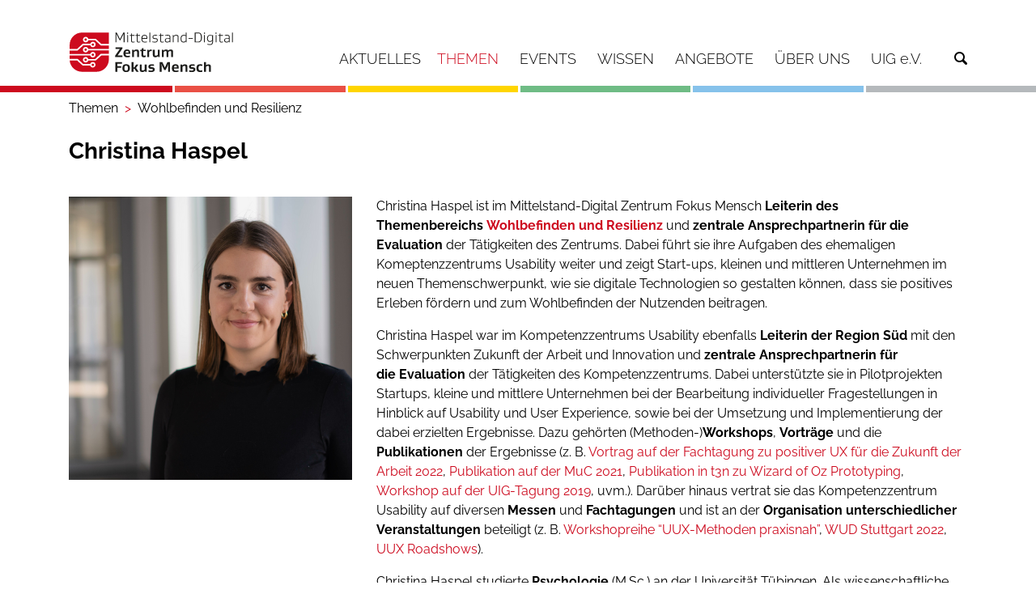

--- FILE ---
content_type: text/html;charset=iso-8859-1
request_url: https://www.digitalzentrum-fokus-mensch.de/themen/wohlbefinden-und-resilienz/christina-haspel
body_size: 16236
content:
<!doctype html>
<html lang="de">
	<head>
<meta name='keywords' content='Menschzentrierte Innovation und Gestaltung, Fairness und Diversit&auml;t, Wellbeing und Resilienz, Digitale Souver&auml;ntit&auml;t, Nachhaltige Transformation'>
<meta name='description' content='Christina Haspel ist im Mittelstand-Digital Zentrum Fokus Mensch Leiterin des Themenbereichs Wohlbefinden und Resilienz und zentrale Ansprechpartnerin f&uuml;r die Evaluation der T&auml;tigkeiten des Zentrums. Dabei f&uuml;hrt sie ihre Aufgaben de...'>
<meta name='robots' content='all'>
<meta http-equiv='Content-Script-Type' content='text/javascript'>
<meta http-equiv='Content-Style-Type' content='text/css'>
<meta http-equiv='content-type' content='text/html; charset=ISO-8859-1'>
<meta http-equiv='content-language' content='de'>
<meta property='og:image' content='https://www.digitalzentrum-fokus-mensch.de/kos/picture-cache/685/pic-factory/104_SimpleCommandRepository_1_1_7__type_manual__dim_MEDIUM__pics_hash_-1383001754__ts_18b615feb30_crop_Center.png'>
<meta property='profile:last_name' content='Haspel'>
<meta property='og:type' content='profile'>
<meta property='og:site_name' content='Mittelstand-Digital Zentrum Fokus Mensch'>
<meta property='og:title' content='Christina Haspel'>
<meta property='og:locale' content='de_DE'>
<meta property='profile:gender' content='female'>
<meta property='profile:first_name' content='Christina'>
<meta property='og:url' content='https://www.digitalzentrum-fokus-mensch.de/kos/WNetz?art=Person.show&amp;id=37'>
<meta property='og:description' content='Christina Haspel ist im Mittelstand-Digital Zentrum Fokus Mensch Leiterin des Themenbereichs Wohlbefinden und Resilienz und zentrale Ansprechpartnerin f&uuml;r die Evaluation der T&auml;tigkeiten des Zentrums. Dabei f&uuml;hrt sie ihre Aufgaben de...'>
<meta name='google-site-verification' content='sU2Zy0c5psB8cWzaE_49jGtgbm_ql2gw0SK0PvEgVGo'>
<meta name='google-translate-customization' content='NONE'>
<!-- MetaData.begin -->
<!-- <meta http-equiv="Content-Security-Policy" content="default-src 'self'"> -->
<!-- MetaData.end -->
<script type="application/ld+json">
{
  "@type": "Person",
  "name": "Christina Haspel",
  "datePublished": "2018-06-18T15:15:28.000+0200",
  "dateModified": "2025-09-26T11:33:38.000+0200",
  "dateCreated": "2018-06-18T15:15:28.000+0200",
  "url": "https://www.digitalzentrum-fokus-mensch.de/kos/WNetz?art=Person.show&id=37",
  "image": [
    "https://www.digitalzentrum-fokus-mensch.de/kos/picture-cache/685/pic-factory/104_SimpleCommandRepository_16_9_7__type_detail__dim_MEDIUM__pics_hash_-1000177710__ts_16bff04b110.png",
    "https://www.digitalzentrum-fokus-mensch.de/kos/picture-cache/685/pic-factory/104_SimpleCommandRepository_16_9_7__type_detail__dim_MEDIUM__pics_hash_-1383001754__ts_18b615feb30_crop_Center.png"
  ],
  "@context": "https://schema.org"
}
</script><!-- WNetz JavaScripts -->

<!-- WWScriptDependencyWatcher CSS -->
<!-- ScriptGroup: ROOT -->
<!-- ScriptGroup: JQUERY -->
<link rel='stylesheet' type='text/css' href='/kos/ui2/assets/select2-4.0.13/dist/css/select2.min.css?1.0-SNAPSHOT-build-20251228154528'>
<!-- WWScriptDependencyWatcher JS.import -->
<script  src='/kos/ui2/assets/jquery/jquery-3.5.1.min.js?1.0-SNAPSHOT-build-20251228154528' type='text/javascript'></script>
<script  src='/kos/ui2/assets/smartmenus-1.1.0/jquery.smartmenus.js?1.0-SNAPSHOT-build-20251228154528' type='text/javascript'></script>
<script  src='/kos/ui2/assets/bootstrap-4.6.1/dist/js/bootstrap.bundle.min.js?1.0-SNAPSHOT-build-20251228154528' type='text/javascript'></script>
<script  src='/kos/ui2/assets/select2-4.0.13/dist/js/select2.min.js?1.0-SNAPSHOT-build-20251228154528' type='text/javascript'></script>
<script  src='/kos/ui2/assets/select2-4.0.13/dist/js/i18n/de.js?1.0-SNAPSHOT-build-20251228154528' type='text/javascript'></script>
<script  src='/kos/ui2/assets//lightbox2-master/dist/js/lightbox.min.js?1.0-SNAPSHOT-build-20251228154528' type='text/javascript'></script>
<script  src='/kos/kos-commons/kos-commons-bundle.js?1.0-SNAPSHOT-build-20251228154528' type='text/javascript'></script>
<!-- WWScriptDependencyWatcher JS.import.end -->
<!-- WWScriptDependencyWatcher JS.definitions -->
<script type='text/javascript'>
jQuery.noConflict();
</script>
<!-- WWScriptDependencyWatcher JS.definitions.end -->
<!-- ScriptGroup: OTHER -->
<!-- WWScriptDependencyWatcher.OnDocumentLoad -->
<!-- WWScriptDependencyWatcher.OnDocumentLoad.end -->
<!-- WWScriptDependencyWatcher JS.END -->


<!-- WNetz JavaScripts end -->


	    <!-- Required meta tags -->
	    <meta charset="iso-8859-1">
	    <meta name="viewport" content="width=device-width, initial-scale=1, shrink-to-fit=no">
	
		<link rel="stylesheet" href="/kos/ui2/clients/685_ui2-base/css/website.css?19aba5833f0" />
		
		
		<link rel="icon" href="/kos/ui2/clients/685_ui2-base/assets/logo-96x96.png" type="image/png">
		
	    <title>Christina Haspel Mittelstand-Digital Zentrum Fokus Mensch</title>
	
<link rel="alternate" type="application/rss+xml" title="News " href="https://www.digitalzentrum-fokus-mensch.de/kos/WNetz?art=CompilationObject.feedFromCompilationObject&amp;id=475">
<link rel="alternate" type="application/rss+xml" title="Nachrichtenarchiv " href="https://www.digitalzentrum-fokus-mensch.de/kos/WNetz?art=CompilationObject.feedFromCompilationObject&amp;id=1472">

</head>
  	<body class=" themen wohlbefinden-und-resilienz christina-haspel system-production internet pmo_Person pme_show pid_37">
  		<!--  div class="container header header-top">
  			<div class="row">
  				<div class="left col col-sm-12 col-md-6">
				</div>
			</div>	
  		</div -->
  		<div class="container-wrapper">
	    	<div class="container container-menu">
				<div class="row">  
					<div class="col-12">   		
			    		<nav class="navbar">
			    			<h2 class=nav-brand>
			    				<a href="/">
									<img src="/kos/ui2/clients/685_ui2-base/assets/logo/MDZ_Fokus_Mensch_RGB.svg" 
								 		alt="Mittelstand-Digital Zentrum Fokus Mensch" class="mainlogo">
								</a>
							</h2>
							<!--  Menu -->	
							<div id="mainNav">
								
<div id='menu' class='kos-wnetz-window-menu-WWSmartMenus'><input id="main-menu-state" type="checkbox" />
<label class="main-menu-btn" for="main-menu-state">
  <span class="main-menu-btn-icon"></span> Toggle main menu visibility
</label><ul class='sm sm-mint elements-7' id='main-menu'><li class='men-aktuelles submenu first pos_0' style='z-index:5000' id='men-713'><a  href='/aktuelles'><span class='icon'></span><span  class='caption'>Aktuelles</span><span  class='caption-after'></span></a></li><li class='men-themen selected submenu pos_1' style='z-index:5000' id='men-716'><a  href='/themen' class='current selected'><span class='icon'></span><span  class='caption'>Themen</span><span  class='caption-after'></span></a><ul class='elements-6'><li class='men-menschzentrierte-innovation-und-gestaltung submenu first pos_0' style='z-index:5000' id='men-741'><a  href='/themen/menschzentrierte-innovation-und-gestaltung?standard=true'><span class='icon'></span><span  class='caption'>Menschzentrierte Innovation und Gestaltung</span><span  class='caption-after'></span></a></li><li class='men-wohlbefinden-und-resilienz selected submenu pos_1' style='z-index:5000' id='men-742'><a  href='/themen/wohlbefinden-und-resilienz?standard=true' class='current selected'><span class='icon'></span><span  class='caption'>Wohlbefinden und Resilienz</span><span  class='caption-after'></span></a></li><li class='men-fairness-und-diversitaet submenu pos_2' style='z-index:5000' id='men-743'><a  href='/themen/fairness-und-diversitaet?standard=true'><span class='icon'></span><span  class='caption'>Fairness und Diversität</span><span  class='caption-after'></span></a></li><li class='men-digitale-souveraenitaet submenu pos_3' style='z-index:5000' id='men-744'><a  href='/themen/digitale-souveraenitaet?standard=true'><span class='icon'></span><span  class='caption'>Digitale Souveränität</span><span  class='caption-after'></span></a></li><li class='men-nachhaltige-transformation submenu pos_4' style='z-index:5000' id='men-740'><a  href='/themen/nachhaltige-transformation?standard=true'><span class='icon'></span><span  class='caption'>Nachhaltige Transformation</span><span  class='caption-after'></span></a></li><li class='men-kuenstliche-intelligenz submenu last pos_5' style='z-index:5000' id='men-745'><a  href='/themen/kuenstliche-intelligenz?standard=true'><span class='icon'></span><span  class='caption'>Künstliche Intelligenz</span><span  class='caption-after'></span></a></li></ul></li><li class='men-events submenu pos_2' style='z-index:5000' id='men-725'><a  href='/events'><span class='icon'></span><span  class='caption'>Events</span><span  class='caption-after'></span></a><ul class='elements-5'><li class='men-kiss first pos_0' style='z-index:5000' id='men-870'><a  href='/events/kiss'><span class='icon'></span><span  class='caption'>KISS</span><span  class='caption-after'></span></a></li><li class='men-ki-stammtische pos_1' style='z-index:5000' id='men-803'><a  href='/events/ki-stammtische'><span class='icon'></span><span  class='caption'>KI-Stammtische</span><span  class='caption-after'></span></a></li><li class='men-snacktime-digitalisierung pos_2' style='z-index:5000' id='men-829'><a  href='/events/snacktime-digitalisierung'><span class='icon'></span><span  class='caption'>Snacktime Digitalisierung</span><span  class='caption-after'></span></a></li><li class='men-veranstaltungsarchiv pos_3' style='z-index:5000' id='men-731'><a  href='/events/veranstaltungsarchiv'><span class='icon'></span><span  class='caption'>Veranstaltungsarchiv</span><span  class='caption-after'></span></a></li><li class='men-highlights submenu last pos_4' style='z-index:5000' id='men-773'><a  href='/events/veranstaltungsarchiv'><span class='icon'></span><span  class='caption'>Highlights</span><span  class='caption-after'></span></a><ul class='elements-8'><li class='men-highlights-2025 submenu first pos_0' style='z-index:5000' id='men-881'><a  href='/kos/WNetz?art=Compilation.show&amp;id=656'><span class='icon'></span><span  class='caption'>Highlights 2025</span><span  class='caption-after'></span></a><ul class='elements-4'><li class='men-lernreihe-menschzentrierte-kuenstliche-intelligenz-2025 first pos_0' id='men-851'><a  href='/lernreihe-menschzentrierte-kuenstliche-intelligenz-2025'><span class='icon'></span><span  class='caption'>Lernreihe Menschzentrierte Künstliche Intelligenz 2025</span><span  class='caption-after'></span></a></li><li class='men-uig-tagung-2025 pos_1' id='men-856'><a  href='/uig-tagung-2025'><span class='icon'></span><span  class='caption'>UIG-Tagung 2025</span><span  class='caption-after'></span></a></li><li class='men-digitaltag-2025 pos_2' id='men-864'><a  href='/digitaltag-2025'><span class='icon'></span><span  class='caption'>Digitaltag 2025</span><span  class='caption-after'></span></a></li><li class='men-wud-stuttgart-2025 last pos_3' id='men-872'><a  href='/events/wud-stuttgart-2025'><span class='icon'></span><span  class='caption'>WUD Stuttgart 2025</span><span  class='caption-after'></span></a></li></ul></li><li class='men-highlights-2024 submenu pos_1' style='z-index:5000' id='men-792'><a  href='/events/highlights/highlights-2024'><span class='icon'></span><span  class='caption'>Highlights 2024</span><span  class='caption-after'></span></a><ul class='elements-6'><li class='men-wud-stuttgart-2024 first pos_0' id='men-793'><a  href='/events/highlights/highlights-2024/wud-stuttgart-2024?standard=true'><span class='icon'></span><span  class='caption'>WUD Stuttgart 2024</span><span  class='caption-after'></span></a></li><li class='men-uig-tagung-2024 pos_1' id='men-779'><a  href='/events/highlights/highlights-2024/uig-tagung-2024?standard=true'><span class='icon'></span><span  class='caption'>UIG-Tagung 2024</span><span  class='caption-after'></span></a></li><li class='men-workshopreihe:-beduerfnisorientierte-gamification pos_2' id='men-786'><a  href='/events/mehr-als-level-und-abzeichen-motivation-durch-beduerfnisorientierte-gamificationkonzepte'><span class='icon'></span><span  class='caption'>Workshopreihe: Bedürfnisorientierte Gamification</span><span  class='caption-after'></span></a></li><li class='men-lernreihe-menschzentrierte-kuenstliche-intelligenz-2024 pos_3' id='men-788'><a  href='/events/highlights/highlights-2024/lernreihe-menschzentrierte-kuenstliche-intelligenz-2024'><span class='icon'></span><span  class='caption'>Lernreihe Menschzentrierte Künstliche Intelligenz 2024</span><span  class='caption-after'></span></a></li><li class='men-digitaltag-2024 pos_4' id='men-790'><a  href='/events/digitaltag-2024'><span class='icon'></span><span  class='caption'>Digitaltag 2024</span><span  class='caption-after'></span></a></li><li class='men-generative-ki:-perspektiven-fuer-den-mittelstand-erfahren-und-erleben last pos_5' id='men-791'><a  href='/events/highlights/highlights-2024/generative-ki-perspektiven-fuer-den-mittelstand-erfahren-und-erleben?standard=true'><span class='icon'></span><span  class='caption'>Generative KI: Perspektiven für den Mittelstand erfahren und erleben</span><span  class='caption-after'></span></a></li></ul></li><li class='men-highlights-2023 submenu pos_2' style='z-index:5000' id='men-784'><a  href='/events/highlights/highlights-2023'><span class='icon'></span><span  class='caption'>Highlights 2023</span><span  class='caption-after'></span></a><ul class='elements-3'><li class='men-uig-tagung-2023 first pos_0' id='men-730'><a  href='/events/highlights/highlights-2023/uig-tagung-2023?standard=true'><span class='icon'></span><span  class='caption'>UIG-Tagung 2023</span><span  class='caption-after'></span></a></li><li class='men-wud-stuttgart-2023 pos_1' id='men-772'><a  href='/events/highlights/highlights-2023/wud-stuttgart-2023?standard=true'><span class='icon'></span><span  class='caption'>WUD Stuttgart 2023</span><span  class='caption-after'></span></a></li><li class='men-lernreihe-menschzentrierte-ki-2023 last pos_2' id='men-774'><a  href='/events/highlights/highlights-2023/lernreihe-menschzentrierte-ki-2023'><span class='icon'></span><span  class='caption'>Lernreihe Menschzentrierte KI 2023</span><span  class='caption-after'></span></a></li></ul></li><li class='men-highlights-2022 submenu pos_3' style='z-index:5000' id='men-707'><a  href='/events/highlights/highlights-2022?listvieworderbycpob_7198=date&amp;yearselectorcpob_7198=2022&amp;nobots=1&amp;listviewpagecpob_7198=0'><span class='icon'></span><span  class='caption'>Highlights 2022</span><span  class='caption-after'></span></a><ul class='elements-6'><li class='men-uig-tagung-2022 first pos_0' id='men-646'><a  href='/events/highlights/highlights-2022/uig-tagung-2022?standard=true'><span class='icon'></span><span  class='caption'>UIG-Tagung 2022</span><span  class='caption-after'></span></a></li><li class='men-world-usability-day-2022 pos_1' id='men-660'><a  href='/events/highlights/highlights-2022/world-usability-day-2022'><span class='icon'></span><span  class='caption'>World Usability Day 2022</span><span  class='caption-after'></span></a></li><li class='men-digitaltag-2022 pos_2' id='men-613'><a  href='/events/highlights/highlights-2022/digitaltag-2022'><span class='icon'></span><span  class='caption'>Digitaltag 2022</span><span  class='caption-after'></span></a></li><li class='men-fachtagung-2022 pos_3' id='men-615'><a  href='/events/highlights/highlights-2022/fachtagung-2022?standard=true'><span class='icon'></span><span  class='caption'>Fachtagung 2022</span><span  class='caption-after'></span></a></li><li class='men-design4all-2022 pos_4' id='men-614'><a  href='/events/highlights/highlights-2022/design4all-2022'><span class='icon'></span><span  class='caption'>Design4All 2022</span><span  class='caption-after'></span></a></li><li class='men-uux-roadshow last pos_5' id='men-599'><a  href='/events/highlights/highlights-2022/uux-roadshow'><span class='icon'></span><span  class='caption'>UUX Roadshow</span><span  class='caption-after'></span></a></li></ul></li><li class='men-highlights-2021 submenu pos_4' style='z-index:5000' id='men-601'><a  href='/events/highlights/highlights-2021?nobots=1&amp;listvieworderbycpob_5797=date&amp;yearselectorcpob_5797=2021&amp;listviewpagecpob_5797=0'><span class='icon'></span><span  class='caption'>Highlights 2021</span><span  class='caption-after'></span></a><ul class='elements-5'><li class='men-uig-tagung-2021 first pos_0' id='men-524'><a  href='/events/highlights/highlights-2021/uig-tagung-2021'><span class='icon'></span><span  class='caption'>UIG-Tagung 2021</span><span  class='caption-after'></span></a></li><li class='men-world-usability-day-2021 pos_1' id='men-600'><a  href='/events/highlights/highlights-2021/world-usability-day-2021'><span class='icon'></span><span  class='caption'>World Usability Day 2021</span><span  class='caption-after'></span></a></li><li class='men-digitaltag-2021 pos_2' id='men-530'><a  href='/events/highlights/highlights-2021/digitaltag-2021?standard=true'><span class='icon'></span><span  class='caption'>Digitaltag 2021</span><span  class='caption-after'></span></a></li><li class='men-mensch-und-computer-2021 pos_3' id='men-603'><a  href='/events/highlights/highlights-2021/mensch-und-computer-2021'><span class='icon'></span><span  class='caption'>Mensch und Computer 2021</span><span  class='caption-after'></span></a></li><li class='men-design4all-&#8211;-der-weg-zur-digitalen-inklusion-im-mittelstand last pos_4' id='men-616'><a  href='/events/highlights/highlights-2021/design4all-und-8211-der-weg-zur-digitalen-inklusion-im-mittelstand'><span class='icon'></span><span  class='caption'>Design4All &#8211; Der Weg zur digitalen Inklusion im Mittelstand</span><span  class='caption-after'></span></a></li></ul></li><li class='men-highlights-2020 submenu pos_5' style='z-index:5000' id='men-525'><a  href='/events/veranstaltungsarchiv?yearselectorcpob_2714=2020&amp;listvieworderbycpob_2714=date&amp;listviewpagecpob_2714=0'><span class='icon'></span><span  class='caption'>Highlights 2020</span><span  class='caption-after'></span></a><ul class='elements-4'><li class='men-world-usability-day-2020 first pos_0' id='men-377'><a  href='/events/highlights/highlights-2020/world-usability-day-2020'><span class='icon'></span><span  class='caption'>World Usability Day 2020</span><span  class='caption-after'></span></a></li><li class='men-uux-week-2020 pos_1' id='men-378'><a  href='/events/highlights/highlights-2020/uux-week-2020?standard=true'><span class='icon'></span><span  class='caption'>UUX-Week 2020</span><span  class='caption-after'></span></a></li><li class='men-muc-2020:-workshop-uux-praxis pos_2' id='men-361'><a  href='/events/highlights/highlights-2020/muc-2020-workshop-uux-praxis'><span class='icon'></span><span  class='caption'>MuC 2020: Workshop UUX-Praxis</span><span  class='caption-after'></span></a></li><li class='men-uig-tagung-menschzentrierte-digitalisierung last pos_3' id='men-317'><a  href='/events/highlights/highlights-2020/uig-tagung-menschzentrierte-digitalisierung'><span class='icon'></span><span  class='caption'>UIG-Tagung Menschzentrierte Digitalisierung</span><span  class='caption-after'></span></a></li></ul></li><li class='men-highlights-2019 submenu pos_6' style='z-index:5000' id='men-318'><a  href='/events/highlights/highlights-2019?listviewpagecpob_5058=0&amp;yearselectorcpob_5058=2019&amp;listvieworderbycpob_5058=date'><span class='icon'></span><span  class='caption'>Highlights 2019</span><span  class='caption-after'></span></a><ul class='elements-4'><li class='men-new-faces:-uux-und-kuenstliche-intelligenz first pos_0' id='men-135'><a  href='/events/highlights/highlights-2019/new-faces-uux-und-kuenstliche-intelligenz'><span class='icon'></span><span  class='caption'>New Faces: UUX und künstliche Intelligenz</span><span  class='caption-after'></span></a></li><li class='men-fachtagung-mission-uux pos_1' id='men-133'><a  href='/events/highlights/highlights-2019/fachtagung-mission-uux'><span class='icon'></span><span  class='caption'>Fachtagung Mission UUX</span><span  class='caption-after'></span></a></li><li class='men-mensch-und-computer pos_2' id='men-268'><a  href='/events/highlights/highlights-2019/mensch-und-computer'><span class='icon'></span><span  class='caption'>Mensch und Computer</span><span  class='caption-after'></span></a></li><li class='men-world-usability-day-2019 last pos_3' id='men-267'><a  href='/events/highlights/highlights-2019/world-usability-day-2019'><span class='icon'></span><span  class='caption'>World Usability Day 2019</span><span  class='caption-after'></span></a></li></ul></li><li class='men-highlights-2018 submenu last pos_7' style='z-index:5000' id='men-164'><a  href='/events/highlights/highlights-2018?yearselectorcpob_5075=2018&amp;listvieworderbycpob_5075=date&amp;listviewpagecpob_5075=0'><span class='icon'></span><span  class='caption'>Highlights 2018</span><span  class='caption-after'></span></a><ul class='elements-6'><li class='men-world-usability-day first pos_0' id='men-75'><a  href='/events/highlights/highlights-2018/world-usability-day'><span class='icon'></span><span  class='caption'>World Usability Day</span><span  class='caption-after'></span></a></li><li class='men-mensch-und-computer pos_1' id='men-74'><a  href='/events/highlights/highlights-2018/mensch-und-computer'><span class='icon'></span><span  class='caption'>Mensch und Computer</span><span  class='caption-after'></span></a></li><li class='men-kick-off-mitte pos_2' id='men-49'><a  href='/events/highlights/highlights-2018/kick-off-mitte'><span class='icon'></span><span  class='caption'>Kick-Off Mitte</span><span  class='caption-after'></span></a></li><li class='men-kick-off-nord pos_3' id='men-53'><a  href='/events/highlights/highlights-2018/kick-off-nord'><span class='icon'></span><span  class='caption'>Kick-Off Nord</span><span  class='caption-after'></span></a></li><li class='men-kick-off-ost pos_4' id='men-47'><a  href='/events/highlights/highlights-2018/kick-off-ost'><span class='icon'></span><span  class='caption'>Kick-Off Ost</span><span  class='caption-after'></span></a></li><li class='men-kick-off last pos_5' id='men-38'><a  href='/events/highlights/highlights-2018/kick-off'><span class='icon'></span><span  class='caption'>Kick-Off</span><span  class='caption-after'></span></a></li></ul></li></ul></li></ul></li><li class='men-wissen submenu pos_3' style='z-index:5000' id='men-132'><a  href='/wissen'><span class='icon'></span><span  class='caption'>Wissen</span><span  class='caption-after'></span></a><ul class='elements-6'><li class='men-uux-methoden submenu first pos_0' style='z-index:5000' id='men-777'><a  href='/wissen/uux-methoden'><span class='icon'></span><span  class='caption'>UUX-Methoden</span><span  class='caption-after'></span></a><ul class='elements-6'><li class='men-werkzeugkasten first pos_0' style='z-index:5000' id='men-252'><a  href='/wissen/uux-methoden/werkzeugkasten'><span class='icon'></span><span  class='caption'>Werkzeugkasten</span><span  class='caption-after'></span></a></li><li class='men-methodenpool pos_1' style='z-index:5000' id='men-421'><a  href='/wissen/uux-methoden/methodenpool'><span class='icon'></span><span  class='caption'>Methodenpool</span><span  class='caption-after'></span></a></li><li class='men-methoden-zu-uux-und-agilitaet pos_2' style='z-index:5000' id='men-263'><a  href='/wissen/methodenauswahl-zu-uux-und-agilitaet'><span class='icon'></span><span  class='caption'>Methoden zu UUX und Agilität</span><span  class='caption-after'></span></a></li><li class='men-positive-ux-patterns submenu pos_3' style='z-index:5000' id='men-515'><a  href='/wissen/uux-methoden/positive-ux-patterns'><span class='icon'></span><span  class='caption'>Positive UX-Patterns</span><span  class='caption-after'></span></a></li><li class='men-beduerfnismaterialien pos_4' style='z-index:5000' id='men-710'><a  href='/wissen/beduerfnismaterialien'><span class='icon'></span><span  class='caption'>Bedürfnismaterialien</span><span  class='caption-after'></span></a></li><li class='men-erlebniskategorien submenu last pos_5' style='z-index:5000' id='men-831'><a  href='/wissen/uux-methoden/erlebniskategorien'><span class='icon'></span><span  class='caption'>Erlebniskategorien</span><span  class='caption-after'></span></a></li></ul></li><li class='men-digitale-barrierefreiheit pos_1' style='z-index:5000' id='men-853'><a  href='/wissen/digitale-barrierefreiheit'><span class='icon'></span><span  class='caption'>Digitale Barrierefreiheit</span><span  class='caption-after'></span></a></li><li class='men-zukunft-der-arbeit pos_2' style='z-index:5000' id='men-273'><a  href='/wissen/zukunft-der-arbeit'><span class='icon'></span><span  class='caption'>Zukunft der Arbeit</span><span  class='caption-after'></span></a></li><li class='men-kollaborationstechnologien pos_3' style='z-index:5000' id='men-566'><a  href='/wissen/kollaborationstechnologien'><span class='icon'></span><span  class='caption'>Kollaborationstechnologien</span><span  class='caption-after'></span></a></li><li class='men-artikelserien submenu pos_4' style='z-index:5000' id='men-775'><a  href='/wissen/artikelserien'><span class='icon'></span><span  class='caption'>Artikelserien</span><span  class='caption-after'></span></a></li><li class='men-glossar last pos_5' style='z-index:5000' id='men-420'><a  href='/wissen/glossar'><span class='icon'></span><span  class='caption'>Glossar</span><span  class='caption-after'></span></a></li></ul></li><li class='men-angebote submenu pos_4' style='z-index:5000' id='men-66'><a  href='/angebote'><span class='icon'></span><span  class='caption'>Angebote</span><span  class='caption-after'></span></a><ul class='elements-7'><li class='men-praxisprojekte submenu first pos_0' style='z-index:5000' id='men-67'><a  href='/angebote/praxisprojekte'><span class='icon'></span><span  class='caption'>Praxisprojekte</span><span  class='caption-after'></span></a></li><li class='men-demonstratoren submenu pos_1' style='z-index:5000' id='men-77'><a  href='/angebote/demonstratoren'><span class='icon'></span><span  class='caption'>Demonstratoren</span><span  class='caption-after'></span></a></li><li class='men-ki-trainer-programm submenu pos_2' style='z-index:5000' id='men-780'><a  href='/angebote/ki-trainer-programm?standard=true'><span class='icon'></span><span  class='caption'>KI-Trainer Programm</span><span  class='caption-after'></span></a></li><li class='men-schulungen submenu pos_3' style='z-index:5000' id='men-865'><a  href='/angebote/schulungen'><span class='icon'></span><span  class='caption'>Schulungen</span><span  class='caption-after'></span></a></li><li class='men-lernen-&-vernetzen submenu pos_4' style='z-index:5000' id='men-162'><a  href='/angebote/lernen-und-vernetzen'><span class='icon'></span><span  class='caption'>Lernen & Vernetzen</span><span  class='caption-after'></span></a></li><li class='men-expertenverzeichnis pos_5' style='z-index:5000' id='men-419'><a  href='/angebote/expertenverzeichnis'><span class='icon'></span><span  class='caption'>Expertenverzeichnis</span><span  class='caption-after'></span></a></li><li class='men-feldanalysen submenu last pos_6' style='z-index:5000' id='men-862'><a  href='/angebote/feldanalysen'><span class='icon'></span><span  class='caption'>Feldanalysen</span><span  class='caption-after'></span></a></li></ul></li><li class='men-ueber-uns submenu pos_5' style='z-index:5000' id='men-732'><a  href='/ueber-uns'><span class='icon'></span><span  class='caption'>Über uns</span><span  class='caption-after'></span></a><ul class='elements-3'><li class='men-ansprechpartner first pos_0' style='z-index:5000' id='men-750'><a  href='/ueber-uns/ansprechpartner'><span class='icon'></span><span  class='caption'>Ansprechpartner</span><span  class='caption-after'></span></a></li><li class='men-vernetzung pos_1' style='z-index:5000' id='men-30'><a  href='/ueber-uns/vernetzung'><span class='icon'></span><span  class='caption'>Vernetzung</span><span  class='caption-after'></span></a></li><li class='men-vorgaengerprojekte submenu last pos_2' style='z-index:5000' id='men-733'><a  href='/ueber-uns/vorgaengerprojekte'><span class='icon'></span><span  class='caption'>Vorgängerprojekte</span><span  class='caption-after'></span></a><ul class='elements-7'><li class='men-cubes first pos_0' style='z-index:5000' id='men-734'><a  href='/ueber-uns/vorgaengerprojekte/cubes'><span class='icon'></span><span  class='caption'>CUBES</span><span  class='caption-after'></span></a></li><li class='men-design4xperience pos_1' style='z-index:5000' id='men-735'><a  href='/ueber-uns/vorgaengerprojekte/design4xperience'><span class='icon'></span><span  class='caption'>Design4Xperience</span><span  class='caption-after'></span></a></li><li class='men-kompetenzzentrum-usability pos_2' style='z-index:5000' id='men-787'><a  href='/ueber-uns/vorgaengerprojekte/kompetenzzentrum-usability'><span class='icon'></span><span  class='caption'>Kompetenzzentrum Usability</span><span  class='caption-after'></span></a></li><li class='men-smartlive pos_3' style='z-index:5000' id='men-736'><a  href='/ueber-uns/vorgaengerprojekte/smartlive'><span class='icon'></span><span  class='caption'>SmartLive</span><span  class='caption-after'></span></a></li><li class='men-uig-e-v- pos_4' style='z-index:5000' id='men-357'><a href='https://www.usability-in-germany.de' target='_blank'>UIG e.V.</a></li><li class='men-usability-inside pos_5' style='z-index:5000' id='men-737'><a  href='/ueber-uns/vorgaengerprojekte/usability-inside'><span class='icon'></span><span  class='caption'>Usability Inside</span><span  class='caption-after'></span></a></li><li class='men--d-guide last pos_6' style='z-index:5000' id='men-739'><a  href='/ueber-uns/vorgaengerprojekte/3d-guide'><span class='icon'></span><span  class='caption'>3D-Guide</span><span  class='caption-after'></span></a></li></ul></li></ul></li><li class='men-uig-e-v- submenu last pos_6' style='z-index:5000' id='men-394'><a  href='/uig-ev'><span class='icon'></span><span  class='caption'>UIG e.V.</span><span  class='caption-after'></span></a><ul class='elements-2'><li class='men-aktuelles submenu first pos_0' style='z-index:5000' id='men-506'><a  href='/uig-ev'><span class='icon'></span><span  class='caption'>Aktuelles</span><span  class='caption-after'></span></a></li><li class='men-uig-studie submenu last pos_1' style='z-index:5000' id='men-423'><a  href='/uig-ev/uig-studie'><span class='icon'></span><span  class='caption'>UIG-Studie</span><span  class='caption-after'></span></a><ul class='elements-4'><li class='men-uig-studie-2022 submenu first pos_0' style='z-index:5000' id='men-680'><a  href='/uig-ev/uig-studie/uig-studie-2022'><span class='icon'></span><span  class='caption'>UIG-Studie 2022</span><span  class='caption-after'></span></a></li><li class='men-macht-usability-mittelstaendler-erfolgreicher? pos_1' style='z-index:5000' id='men-490'><a  href='/uig-ev/uig-studie/macht-usability-mittelstaendler-erfolgreicher'><span class='icon'></span><span  class='caption'>Macht Usability Mittelständler erfolgreicher?</span><span  class='caption-after'></span></a></li><li class='men-das-forschungsprojekt pos_2' style='z-index:5000' id='men-505'><a  href='/uig-ev/uig-studie/das-forschungsprojekt'><span class='icon'></span><span  class='caption'>Das Forschungsprojekt</span><span  class='caption-after'></span></a></li><li class='men-autoren last pos_3' style='z-index:5000' id='men-504'><a  href='/uig-ev/uig-studie/autoren'><span class='icon'></span><span  class='caption'>Autoren</span><span  class='caption-after'></span></a></li></ul></li></ul></li></ul></div>

								
								<!--  div id="burger-menu-search-field" class="wrapper-search-form">
									
<div class='SearchForm'><form name='SearchForm' class='validator' accept-charset='UTF-8' action='/kos/WNetz' method='GET'  data-preventDoubleClick='true'>
<div class='validator'></div><input name='FORM_URL' value='/kos/WNetz?art=Person.show&id=37' maxlength='255' type='hidden' class='form-control' tabindex='0'><div class='input-group'><input type='text' name='queryString' class='form-control' placeholder='Suchen nach...'><div class='input-group-append'><button class='btn' type='submit'>suchen</button></div></div><input name='validatorAction' type=hidden value='Module.validate'><input name='validatorFormReader' type=hidden value='kos.wnetz.system.WebModule$FormReader'><input name='id' value='37' maxlength='255' type='hidden' class='form-control' tabindex='0'><input name='art' value='Search.search' maxlength='255' type='hidden' class='form-control' tabindex='0'></form>
</div>

								</div -->
							</div>
							
							<!--  Search -->
							<div class="nav nabar-nav nav-search">
								<a id="btn-search" class="search" href='/kos/WNetz?art=Search.search' 
										data-toggle="collapse" data-target="#menu-search-field" 
										title="Suchen Sie in unseren Inhalten">
											<span class="icon"></span>
											<span class="caption"></span>
								</a>
								<div id="menu-search-field" class="wrapper-search-form collapse">
									
<div class='SearchForm'><form name='SearchForm' class='validator' accept-charset='UTF-8' action='/kos/WNetz' method='GET'  data-preventDoubleClick='true'>
<div class='validator'></div><input name='FORM_URL' value='/kos/WNetz?art=Person.show&id=37' maxlength='255' type='hidden' class='form-control' tabindex='0'><div class='input-group'><input type='text' name='queryString' class='form-control' placeholder='Suchen nach...'><div class='input-group-append'><button class='btn' type='submit'>suchen</button></div></div><input name='validatorAction' type=hidden value='Module.validate'><input name='validatorFormReader' type=hidden value='kos.wnetz.system.WebModule$FormReader'><input name='id' value='37' maxlength='255' type='hidden' class='form-control' tabindex='0'><input name='art' value='Search.search' maxlength='255' type='hidden' class='form-control' tabindex='0'></form>
</div>

								</div>
							</div>
						</nav>
						
					 	<div class="navelement">
							<ul>
								<li>
									<a href='#' class='sidebar-trigger' id='sidebar-trigger' title='Mehr Inhalte sehen'>
										<span class='icon'></span>
										<span class='caption'></span>
									</a>
							</ul>
						</div>
					</div>	
				</div>
			</div>
			
			<div class="wrapper-line">
				<div class="container-fluid">	
			    	<div class="row color-line no-gutters">
			    		<div class="col-2"><div class= "color-line bg-color-red">1</div></div>
			    		<div class="col-2"><div class= "color-line bg-color-orange">2</div></div>
			    		<div class="col-2"><div class= "color-line bg-color-yellow">3</div></div>
			    		<div class="col-2"><div class= "color-line bg-color-green">4</div></div>
			    		<div class="col-2"><div class= "color-line bg-color-blue">5</div></div>
			    		<div class="col-2"><div class= "color-line bg-color-grey">6</div></div>
			    	</div>
			    </div>
	    	</div>
	    </div>
	    <div id="page-head" class="container">	
			<div class="row">
				<div class="col-12" id="pageMeta">
					<div id="breadcrumbs"><ul class='Breadcrumbs SiteMapPathView breadcrumb elements-3'><li class='breadcrumb-item first pos_0'><a  href='/themen'><span class='icon'></span><span  class='caption'>Themen</span><span  class='caption-after'></span></a></li><li class='breadcrumb-item pos_1'><a  href='/themen/wohlbefinden-und-resilienz?standard=true'><span class='icon'></span><span  class='caption'>Wohlbefinden und Resilienz</span><span  class='caption-after'></span></a></li><li class='breadcrumb-item last pos_2'><a  href='/themen/wohlbefinden-und-resilienz/christina-haspel'><span class='icon'></span><span  class='caption'>Christina Haspel</span><span  class='caption-after'></span></a></li></ul></div>
				</div>
			</div>	
			<div class="row">
				<div class="col-12">
					<h1>

<div class='TitlePane'>
<div></div>
Christina Haspel</div>


</h1>
				</div>	
			</div>
		</div>
		<div class="container">
			<div class="row">
				<div class="col-12" id="content">
					<!-- START MEMO --> 
<div id='MasterLayout' class='StandardMasterLayout'>



<div class='MasterPane'>
<div class='ContentPane'>
<div></div>

<div class='wwpanelcontent card-picture-flow'>
<div><div class='AbstractStdBoxLightBackground'><h2></h2><div class='content'>
<div class='FlowTextPane'>
<div class='DetailPane left'>
<div class='WWDetailPane'>
<div class='GalleryPicture'><a  href='/themen/wohlbefinden-und-resilienz/christina-haspel/galerie/christina-haspel?viewid=1' class='file-system file file-jpg'><span class='icon'></span><div class='PictureFactoryComponent'><img src='[data-uri]' class='PictureFactory img-fluid' data-extralarge='/kos/picture-cache/685/pic-factory/104_SimpleCommandRepository_1_1_7__type_detail__dim_EXTRALARGE__pics_hash_-1383001754__ts_18b615feb30_crop_Center.png' data-large='/kos/picture-cache/685/pic-factory/104_SimpleCommandRepository_1_1_7__type_detail__dim_LARGE__pics_hash_-1383001754__ts_18b615feb30_crop_Center.png' data-medium='/kos/picture-cache/685/pic-factory/104_SimpleCommandRepository_1_1_7__type_detail__dim_MEDIUM__pics_hash_-1383001754__ts_18b615feb30_crop_Center.png' data-small='/kos/picture-cache/685/pic-factory/104_SimpleCommandRepository_1_1_7__type_detail__dim_SMALL__pics_hash_-1383001754__ts_18b615feb30_crop_Center.png' data-extrasmall='/kos/picture-cache/685/pic-factory/104_SimpleCommandRepository_1_1_7__type_detail__dim_EXTRASMALL__pics_hash_-1383001754__ts_18b615feb30_crop_Center.png'>
<div class='PictureFactoryMarker'></div>
</div></a>
<div class='function-buttons'></div>

<div class='footer-row'></div>
</div>
</div>
</div>

<div class='MainPane'>
<div class='WWMainPane'><div class='description'><p>Christina Haspel ist im Mittelstand-Digital Zentrum Fokus Mensch <strong>Leiterin&nbsp;des Themenbereichs&nbsp;<a href="https://www.digitalzentrum-fokus-mensch.de/themen/wohlbefinden-und-resilienz?standard=true">Wohlbefinden und Resilienz</a></strong> und <strong>zentrale Ansprechpartnerin für die Evaluation</strong> der Tätigkeiten des Zentrums. Dabei führt sie ihre Aufgaben des ehemaligen Komeptenzzentrums Usability weiter und zeigt Start-ups, kleinen und mittleren Unternehmen im neuen Themenschwerpunkt, wie sie digitale Technologien so gestalten können, dass sie positives Erleben fördern und zum Wohlbefinden der Nutzenden beitragen.</p>

<p>Christina Haspel war im Kompetenzzentrums Usability ebenfalls <strong>Leiterin der&nbsp;Region Süd</strong> mit den Schwerpunkten Zukunft der Arbeit und Innovation&nbsp;und <strong>zentrale Ansprechpartnerin für die&nbsp;Evaluation</strong> der Tätigkeiten des Kompetenzzentrums. Dabei unterstützte sie in Pilotprojekten Startups, kleine und mittlere Unternehmen bei der Bearbeitung individueller&nbsp;Fragestellungen in Hinblick auf Usability und User Experience, sowie bei der Umsetzung und Implementierung der dabei erzielten Ergebnisse. Dazu gehörten (Methoden-)<strong>Workshops</strong>, <strong>Vorträge</strong> und die <strong>Publikationen</strong> der Ergebnisse (z. B. <a href="https://www.kompetenzzentrum-usability.digital/events/fachtagung-2022/fachtagung-die-gegenwart-und-zukunft-der-arbeit-mit-positiver-ux" target="_blank">Vortrag auf der Fachtagung zu positiver UX für die Zukunft der Arbeit 2022</a>, <a href="https://www.kompetenzzentrum-usability.digital/events/highlights-2021/mensch-und-computer-2021" target="_blank">Publikation auf der MuC 2021</a>, <a href="https://www.kompetenzzentrum-usability.digital/kos/WNetz?art=News.show&amp;id=1665" target="_blank">Publikation in t3n zu Wizard of Oz Prototyping</a>, <a href="https://www.kompetenzzentrum-usability.digital/events/highlights-2019/new-faces-uux-und-kuenstliche-intelligenz" target="_blank">Workshop auf der UIG-Tagung 2019</a>, uvm.). Darüber hinaus vertrat sie das Kompetenzzentrum Usability auf diversen <strong>Messen</strong> und <strong>Fachtagungen</strong> und ist an der <strong>Organisation unterschiedlicher Veranstaltungen</strong> beteiligt (z. B. <a href="https://www.kompetenzzentrum-usability.digital/kos/WNetz?art=News.show&amp;id=350" target="_blank">Workshopreihe &#8220;UUX-Methoden praxisnah&#8221;</a>, <a href="https://wud-stuttgart.de/" target="_blank">WUD Stuttgart 2022</a>, <a href="https://www.kompetenzzentrum-usability.digital/events/uux-roadshow" target="_blank">UUX Roadshows</a>).</p>

<p>Christina Haspel studierte <strong>Psychologie</strong> (M.Sc.)&nbsp;an der Universität Tübingen. Als wissenschaftliche Mitarbeiterin an der <strong>Hochschule der Medien</strong> (HdM) beschäftigt sie sich neben dem Mittelstand-Digital Zentrum Fokus Mensch auch in Industrieprojekten mit der menschzentrierten Gestaltung von Software und ist als Dozentin an Lehrveranstaltungen zu den Themen Usability und User Experience (kurz: UUX) beteiligt. Am <a href="https://ai.hdm-stuttgart.de/about/" target="_blank">Institute for Applied Artificial Intelligence</a> der HdM steht sie außerdem mit ihren Kollegen und Kolleginnen für Fragestellungen zu Human-centered AI zur Verfügung und vertritt das Mittelstand-Digital Zentrum Fokus Mensch als Kooperationspartner.</p>
</div><br>
</div>
</div>
</div>
<br style='clear:both;'></div></div>

<div class='WWSplitPane'>
<div class='WWMainPane col-md-6'>
<div></div>
<div class='AbstractBoxBeam'><h2>Organisationen</h2><div class='content'><a name='listview_113'></a>
<div class='ListView ListView kos-intranet2-om-Person-companies kos_wnetz_window_lv_ListViewLayoutElement kos_intranet2_core_companies_PersonCompanyListViewElement'>
<div class='headSection'></div>
<table cellpadding=0 cellspacing=0 width='100%' class='ListViewLayout' border='0'><tbody><tr class='even LVLE'><td><a  href='/organisation/hochschule-der-medien'><span class='icon'></span><span  class='caption'>Hochschule der Medien</span><span  class='caption-after'></span></a></td></tr><tr class='odd LVLE'><td><span  class='disabledLink'>Mittelstand 4.0-Kompetenzzentrum Usability</span></td></tr><tr class='even LVLE'><td><a  href='/organisation/mittelstand-digital-zentrum-fokus-mensch'><span class='icon'></span><span  class='caption'>Mittelstand-Digital Zentrum Fokus Mensch</span><span  class='caption-after'></span></a></td></tr><tr class='FooterRow'><td colspan='2'>
<div class='lvPaginator'>
<nav></nav>
</div>
</td></tr></tbody></table></div>
</div></div>
<div class='AbstractBoxBeam'><h2>Kontaktinformation</h2><div class='content'><a name='listview_80'></a>
<div class='ListView AddressList kos_wnetz_window_lv_ListViewLayoutElement kos_intranet2_core_AddressList_AddressListElement kos_intranet2_core_AddressList_AddressListElementSimple'>
<div class='headSection'></div>
<table cellpadding=0 cellspacing=0 width='100%' class='ListViewLayout' border='0'><tbody><tr class='even LVLE'><td><ul class='address elements-5'><li class='title first pos_0'><a  href='/kos/WNetz?art=Address.show&amp;id=60'><span class='icon'></span><span  class='caption'>Geschäftlich</span><span  class='caption-after'></span></a></li><li class='street pos_1'>Nobelstraße 10</li><li class='city pos_2'><span class='city__zip'>70569</span> <span class='city__location'>Stuttgart</span></li><li class='phone pos_3'><a href='tel: '+49 711 8923-3139>+49 711 8923-3139</a></li><li class='email last pos_4'><a  href="javascript:ext.utils.linkdecrypt('thps{vAj5ohzwlsGkpnp{hslu{y|t4mvr|z4tluzjo5kl', 7);" class='wwemail wwemail-encrypted'><span class='icon'></span><span class='caption'>E-Mail</span></a></li></ul></td></tr><tr class='FooterRow'><td>
<div class='lvPaginator'>
<nav></nav>
</div>
</td></tr></tbody></table></div>
</div></div>

<div></div>
</div>

<div class='WWDetailPane col-md-6'>
<div></div>
<div class='AbstractBoxBeam'><h2>Teams</h2><div class='content'><a name='listview_123'></a>
<div class='ListView ListView kos_wnetz_window_lv_ListViewLayoutElement kos_intranet2_core_teams_SimpleTeamListElement'>
<div class='headSection'></div>
<table cellpadding=0 cellspacing=0 width='100%' class='ListViewLayout' border='0'><tbody><tr class='even LVLE'><td><a  href='/kos/WNetz?art=Team.show&amp;id=1'><span class='icon'></span><span  class='caption'>Region Süd (Kompetenzzentrum Usability)</span><span  class='caption-after'></span></a></td></tr><tr class='odd LVLE'><td><a href='https://www.digitalzentrum-fokus-mensch.de/themen/wohlbefinden-und-resilienz' class='https external' rel='nofollow'><span  class='icon'></span><span  class='caption'>Thema Wohlbefinden und Resilienz</span><span  class='caption-after'></span></a></td></tr><tr class='FooterRow'><td colspan='2'>
<div class='lvPaginator'>
<nav></nav>
</div>
</td></tr></tbody></table></div>
</div></div>
<div class='AbstractBoxBeam'><h2>Projekte</h2><div class='content'><a name='listview_126'></a>
<div class='ListView ProjectList kos_wnetz_window_lv_ListViewLayoutElement kos_intranet2_core_projects_ProjectListElement'>
<div class='headSection'></div>
<table cellpadding=0 cellspacing=0 width='100%' class='ListViewLayout' border='0'><tbody><tr class='even LVLE'><td colspan='2'><a  href='/angebote/praxisprojekte/ascon-systems-gmbh-heuristische-evaluation-einer-anwendung-zum-lieferantenmanagement-im-automobilbereich'><span class='icon'></span><span  class='caption'>ASCon Systems GmbH: Heuristische Evaluation einer Anwendung zum Lieferantenmanagement im Automobilbereich</span><span  class='caption-after'></span></a></td></tr><tr class='odd LVLE'><td colspan='2'><a  href='/angebote/lernen-und-vernetzen/aufruf-zur-teilnahme'><span class='icon'></span><span  class='caption'>Aufruf zur Teilnahme</span><span  class='caption-after'></span></a></td></tr><tr class='even LVLE'><td colspan='2'><a  href='/angebote/praxisprojekte/entwicklung-einer-einfach-nutzbaren-eingabemaske-fuer-sterilisatoren'><span class='icon'></span><span  class='caption'>Entwicklung einer einfach nutzbaren Eingabemaske für Sterilisatoren</span><span  class='caption-after'></span></a></td></tr><tr class='odd LVLE'><td colspan='2'><a  href='/angebote/praxisprojekte/entwicklung-eines-konzepts-zur-verbesserung-der-ki-unterstuetzten-praediktiven-vertriebsanalyse'><span class='icon'></span><span  class='caption'>Entwicklung eines Konzepts zur Verbesserung der KI-unterstützten prädiktiven Vertriebsanalyse</span><span  class='caption-after'></span></a></td></tr><tr class='even LVLE'><td colspan='2'><a href='https://www.digitalzentrum-fokus-mensch.de/wissen/uux-methoden/erlebniskategorien' class='https external' rel='nofollow'><span  class='icon'></span><span  class='caption'>Erlebniskategorien</span><span  class='caption-after'></span></a></td></tr><tr class='odd LVLE'><td colspan='2'><a  href='/angebote/praxisprojekte/gestaltung-einer-positiven-ux-im-outdoorsport'><span class='icon'></span><span  class='caption'>Gestaltung einer positiven UX im Outdoorsport</span><span  class='caption-after'></span></a></td></tr><tr class='even LVLE'><td colspan='2'><a  href='/angebote/praxisprojekte/hr-neu-gedacht-positive-erlebnisse-im-fokus'><span class='icon'></span><span  class='caption'>HR neu gedacht: Positive Erlebnisse im Fokus</span><span  class='caption-after'></span></a></td></tr><tr class='odd LVLE'><td colspan='2'><a  href='/angebote/praxisprojekte/konzepte-zur-foerderung-positiver-erlebnisse-fuer-energieeffizienzmassnahmen'><span class='icon'></span><span  class='caption'>Konzepte zur Förderung positiver Erlebnisse für Energieeffizienzmaßnahmen </span><span  class='caption-after'></span></a></td></tr><tr class='even LVLE'><td colspan='2'><a  href='/angebote/praxisprojekte/nachhaltige-mobilitaet-dashboard-fuer-betriebliches-pendler-management'><span class='icon'></span><span  class='caption'>Nachhaltige Mobilität: Dashboard für betriebliches Pendler-Management</span><span  class='caption-after'></span></a></td></tr><tr class='odd LVLE'><td colspan='2'><a  href='/angebote/praxisprojekte/online-trainings-die-begeistern-positive-lernerlebnisse-schaffen'><span class='icon'></span><span  class='caption'>Online-Trainings die begeistern: Positive Lernerlebnisse schaffen</span><span  class='caption-after'></span></a></td></tr><tr class='FooterRow'><td colspan='2'>
<div class='lvPaginator'>
<nav><ul class='pagination elements-5'><li class='page-item previous disabled first pos_0'><a  href='/themen/wohlbefinden-und-resilienz/christina-haspel?listviewpage126=0&amp;nobots=1#listview_126' class='page-link page-link page-link' rel='nofollow'><span class='icon'></span><span  class='caption'></span><span  class='caption-after'></span></a></li><li class='page-item active pos_1'><a  href='/themen/wohlbefinden-und-resilienz/christina-haspel?listviewpage126=0&amp;nobots=1#listview_126' class='page-link page-link page-link' rel='nofollow'><span class='icon'></span><span  class='caption'>1</span><span  class='caption-after'></span></a></li><li class='page-item pos_2'><a  href='/themen/wohlbefinden-und-resilienz/christina-haspel?listviewpage126=1&amp;nobots=1#listview_126' class='page-link page-link page-link' rel='nofollow'><span class='icon'></span><span  class='caption'>2</span><span  class='caption-after'></span></a></li><li class='page-item pos_3'><a  href='/themen/wohlbefinden-und-resilienz/christina-haspel?listviewpage126=2&amp;nobots=1#listview_126' class='page-link page-link page-link' rel='nofollow'><span class='icon'></span><span  class='caption'>3</span><span  class='caption-after'></span></a></li><li class='page-item next last pos_4'><a  href='/themen/wohlbefinden-und-resilienz/christina-haspel?listviewpage126=1&amp;nobots=1#listview_126' class='page-link page-link page-link' rel='nofollow'><span class='icon'></span><span  class='caption'></span><span  class='caption-after'></span></a></li></ul></nav>
</div>
</td></tr></tbody></table></div>
<a  href='/kos/WNetz?art=Person.showMagnifierMask&amp;id=37&amp;title=Alle+Projekte&amp;relation=9' title='Alle Projekte' data-toggle='tooltip' data-html='true'><span class='icon'></span><img  src='/kos/kos-commons/themes/crystal/16x16/actions/viewmag.png' border='0' width='16' height='16' alt=""></a></div></div>

<div></div>
</div>
</div>
<div class='AbstractBoxBeam'><h2>Beiträge</h2><div class='content'><a name='listview_3516'></a>
<div class='ListView ListView kos-intranet2-om-Person-news kos_wnetz_window_lve_BootstrapLVElement BootstrapLVElement kos_wnetz_window_lve_BootstrapTeaserLVDivElement BootstrapTeaserLVDivElement kos_intranet2_core_news_lv2_NewsMedia NewsMedia'>
<div class='headSection'></div>

<div class='ListViewDivLayout_Wrapper kos_wnetz_window_lve_BootstrapLVElement BootstrapLVElement kos_wnetz_window_lve_BootstrapTeaserLVDivElement BootstrapTeaserLVDivElement kos_intranet2_core_news_lv2_NewsMedia NewsMedia'>
<div id='ListViewDivLayout_Container' class='ListViewDivLayout_Content ListView kos-intranet2-om-Person-news'>
<div class='teaser type_News category-mn-sdg_09 category-mn-sdg_08 category-mn-sdg_03 category-sdg:-#08-menschenwuerdige-arbeit-und-wirtschaftswachstum cat_105 category-105 cat_106 cat_100 category-100 category-newscategory category-sdg:-#03-gesundheit-und-wohlergehen category category-106 category-sdg:-#09-industrie,-innovation-und-infrastruktur'>
<div class='row'>
<div class='col-image'>
<div class='region-image'><a  href='/kos/WNetz?art=News.show&amp;id=2806' class='placeholder' title='Menschzentrierte KI im Mittelstand: Ein R&uuml;ckblick auf den Mittelstand-Digital Kongress 2025' data-toggle='tooltip' data-html='true'><span class='icon'></span><div class='PictureFactoryComponent'><img src='[data-uri]' class='PictureFactory img-fluid' data-extralarge='/kos/picture-cache/685/pic-factory/-1859275244.png' data-large='/kos/picture-cache/685/pic-factory/947877566.png' data-medium='/kos/picture-cache/685/pic-factory/-587950966.png' data-small='/kos/picture-cache/685/pic-factory/-1360104846.png' data-extrasmall='/kos/picture-cache/685/pic-factory/127709640.png'>
<div class='PictureFactoryMarker'></div>
</div></a></div>
</div>

<div class='col-content'>
<div class='content'><h6 class='region-context'><span class='region-context'><a  href='/organisation/hochschule-der-medien'><span class='icon'></span><span  class='caption'>Hochschule der Medien</span><span  class='caption-after'></span></a></span></h6><h5 class='region-title'><span class='region-title'><a  href='/kos/WNetz?art=News.show&amp;id=2806'><span class='icon'></span><span  class='caption'>Menschzentrierte KI im Mittelstand: Ein Rückblick auf den Mittelstand-Digital Kongress 2025</span><span  class='caption-after'></span></a></span></h5><h6 class='region-subtitle'><span class='region-subtitle'>25.11.25<span class='region-subtitle-after'></span></span></h6>
<div class='region-body'>Wie kann die menschzentrierte Gestaltung von Künstlicher Intelligenz (KI) die digitale Zukunft des Mittelstands positiv beeinflussen? Beim Mittelstand-Digital Kongress 2025 in Berlin zeigte das Mittelstand-Digital Zentrum Fokus Mensch an ihrer interaktiven HCAI-Erlebnisstation, warum Unternehmen sich bei der Entwicklung und dem Einsatz von KI nicht nur fragen sollten, was technologisch machbar ist. Wer nicht bei dem Kongress in Berlin dabei sein konnte, kann die HCAI-Erlebnisstation künftig als Teil des Wellbeing Inspiration Labs an der Hochschule der Medien in Stuttgart besuchen.<ul class='region-categories elements-3'><li class='category category-100 category-newscategory category-sdg:-#03-gesundheit-und-wohlergehen category-mn-sdg_03 first pos_0'><span class='caption'>SDG: #03 Gesundheit und Wohlergehen</span></li><li class='category category-105 category-newscategory category-sdg:-#08-menschenwuerdige-arbeit-und-wirtschaftswachstum category-mn-sdg_08 pos_1'><span class='caption'>SDG: #08 Menschenwürdige Arbeit und Wirtschaftswachstum</span></li><li class='category category-106 category-newscategory category-sdg:-#09-industrie,-innovation-und-infrastruktur category-mn-sdg_09 last pos_2'><span class='caption'>SDG: #09 Industrie, Innovation und Infrastruktur</span></li></ul></div>

<div class='region-link'><a  href='/kos/WNetz?art=News.show&amp;id=2806' class='more-button'><span class='icon'></span><span  class='caption'>Weitere Informationen</span><span  class='caption-after'></span></a></div>

<div class='region-extensions'>
<div class='appointments'></div>
</div>
</div>
</div>
</div>
</div>

<div class='teaser type_News'>
<div class='row'>
<div class='col-image'>
<div class='region-image'><a  href='/kos/WNetz?art=News.show&amp;id=2805' class='placeholder' title='R&uuml;ckblick: Ein voller Erfolg &amp;#8211; Der World Usability Day Stuttgart 2025' data-toggle='tooltip' data-html='true'><span class='icon'></span><div class='PictureFactoryComponent'><img src='[data-uri]' class='PictureFactory img-fluid' data-extralarge='/kos/picture-cache/685/pic-factory/-1018222907.png' data-large='/kos/picture-cache/685/pic-factory/-239742245.png' data-medium='/kos/picture-cache/685/pic-factory/-1222207601.png' data-small='/kos/picture-cache/685/pic-factory/-1661909849.png' data-extrasmall='/kos/picture-cache/685/pic-factory/1854576785.png'>
<div class='PictureFactoryMarker'></div>
</div></a></div>
</div>

<div class='col-content'>
<div class='content'><h6 class='region-context'><span class='region-context'><a  href='/events/wud-stuttgart-2025'><span class='icon'></span><span  class='caption'>WUD Stuttgart 2025</span><span  class='caption-after'></span></a></span></h6><h5 class='region-title'><span class='region-title'><a  href='/kos/WNetz?art=News.show&amp;id=2805'><span class='icon'></span><span  class='caption'>Rückblick: Ein voller Erfolg &#8211; Der World Usability Day Stuttgart 2025</span><span  class='caption-after'></span></a></span></h5><h6 class='region-subtitle'><span class='region-subtitle'>19.11.25<span class='region-subtitle-after'></span></span></h6>
<div class='region-body'>Der World Usability Day Stuttgart 2025 brachte rund 300 UX-, Tech- und Innovationsbegeisterte auf der Messe Stuttgart zusammen &#8211; erstmals in Kooperation mit der tekom-Jahrestagung. Unter dem Motto &#8222;Emerging Technologies and Human Experience&#8220; bot das Event einen kompakten, inspirierenden Überblick über Trends rund um KI, Daten, XR, nachhaltiges Design und verantwortungsbewusste Wertschöpfung. Ein vielfältiges Vortrags- und Workshopprogramm, interdisziplinärer Austausch und eine starke Community machten den WUD 2025 zu einem vollen Erfolg.Rund 300 Teilnehmende kamen am 13. November 2025 zur Messe Stuttgart, wo der World Usability Day Stuttgart erstmals gemeinsam mit der tekom-Jahrestagung stattfand. Unter dem Motto &#8222;Emerging Technologies and Human Experience&#8220; stand der Tag ganz im Zeichen verantwortungsvoll gestalteter Technologie.</div>

<div class='region-link'><a  href='/kos/WNetz?art=News.show&amp;id=2805' class='more-button'><span class='icon'></span><span  class='caption'>Weitere Informationen</span><span  class='caption-after'></span></a></div>

<div class='region-extensions'>
<div class='appointments'>
<div class='appointment'>
<div class='date'>
<div class='appointment-container'><span class='weekday appointmentStartWeekday'>Donnerstag</span><span class='start-date appointmentStartDate'>13.11.<span class='year'>25</span></span><span class='time start-time appointmentStartTime'>08:00</span><span class='time time-to appointmentTo time-end-set'>-</span><span class='time end-time appointmentEndTime'>17:30</span></div>
</div>

<div class='appointment-place'>Messepiazza 1, 70629 Stuttgart</div>
</div>
</div>
</div>
</div>
</div>
</div>
</div>

<div class='teaser type_News'>
<div class='row'>
<div class='col-image'>
<div class='region-image'><a  href='/kos/WNetz?art=News.show&amp;id=2793' class='placeholder' title='N&auml;chste Woche ist es so weit: Der WUD Stuttgart 2025 findet statt!' data-toggle='tooltip' data-html='true'><span class='icon'></span><div class='PictureFactoryComponent'><img src='[data-uri]' class='PictureFactory img-fluid' data-extralarge='/kos/picture-cache/685/pic-factory/104_SimpleCommandRepository_16_9_7__type_list__dim_EXTRALARGE__pics_hash_-1382917124__ts_19a4f3baf98.png' data-large='/kos/picture-cache/685/pic-factory/104_SimpleCommandRepository_16_9_7__type_list__dim_LARGE__pics_hash_-1382917124__ts_19a4f3baf98.png' data-medium='/kos/picture-cache/685/pic-factory/104_SimpleCommandRepository_16_9_7__type_list__dim_MEDIUM__pics_hash_-1382917124__ts_19a4f3baf98.png' data-small='/kos/picture-cache/685/pic-factory/104_SimpleCommandRepository_16_9_7__type_list__dim_SMALL__pics_hash_-1382917124__ts_19a4f3baf98.png' data-extrasmall='/kos/picture-cache/685/pic-factory/104_SimpleCommandRepository_16_9_7__type_list__dim_EXTRASMALL__pics_hash_-1382917124__ts_19a4f3baf98.png'>
<div class='PictureFactoryMarker'></div>
</div></a></div>
</div>

<div class='col-content'>
<div class='content'><h6 class='region-context'><span class='region-context'><a  href='/events/wud-stuttgart-2025'><span class='icon'></span><span  class='caption'>WUD Stuttgart 2025</span><span  class='caption-after'></span></a></span></h6><h5 class='region-title'><span class='region-title'><a  href='/kos/WNetz?art=News.show&amp;id=2793'><span class='icon'></span><span  class='caption'>Nächste Woche ist es so weit: Der WUD Stuttgart 2025 findet statt!</span><span  class='caption-after'></span></a></span></h5><h6 class='region-subtitle'><span class='region-subtitle'>04.11.25<span class='region-subtitle-after'></span></span></h6>
<div class='region-body'>Am 13. November 2025 öffnet der World Usability Day Stuttgart wieder seine Türen &#8211; dieses Mal zum ersten Mal gemeinsam mit der tekom-Jahrestagung auf der Messe Stuttgart. Unter dem Leitthema &#8222;Emerging Technologies and Human Experience&#8220; erwartet die Teilnehmenden ein Tag voller inspirierender Impulse, praxisnaher Einblicke und wertvoller Begegnungen rund um Usability, UX und menschzentrierte Innovation.</div>

<div class='region-link'><a  href='/kos/WNetz?art=News.show&amp;id=2793' class='more-button'><span class='icon'></span><span  class='caption'>Weitere Informationen</span><span  class='caption-after'></span></a></div>

<div class='region-extensions'>
<div class='appointments'>
<div class='appointment'>
<div class='date'>
<div class='appointment-container'><span class='weekday appointmentStartWeekday'>Donnerstag</span><span class='start-date appointmentStartDate'>13.11.<span class='year'>25</span></span><span class='time start-time appointmentStartTime'>08:00</span><span class='time time-to appointmentTo time-end-set'>-</span><span class='time end-time appointmentEndTime'>17:30</span></div>
</div>

<div class='appointment-place'>Messepiazza 1, 70629 Stuttgart</div>
</div>
</div>
</div>
</div>
</div>
</div>
</div>

<div class='teaser type_News'>
<div class='row'>
<div class='col-image'>
<div class='region-image'><a  href='/kos/WNetz?art=News.show&amp;id=2786' class='placeholder' title='Workshops auf dem WUD Stuttgart 2025 entdecken' data-toggle='tooltip' data-html='true'><span class='icon'></span><div class='PictureFactoryComponent'><img src='[data-uri]' class='PictureFactory img-fluid' data-extralarge='/kos/picture-cache/685/pic-factory/104_SimpleCommandRepository_16_9_7__type_list__dim_EXTRALARGE__pics_hash_-1382917156__ts_19a07b36a30_no_crop_crop_null.png' data-large='/kos/picture-cache/685/pic-factory/104_SimpleCommandRepository_16_9_7__type_list__dim_LARGE__pics_hash_-1382917156__ts_19a07b36a30_no_crop_crop_null.png' data-medium='/kos/picture-cache/685/pic-factory/104_SimpleCommandRepository_16_9_7__type_list__dim_MEDIUM__pics_hash_-1382917156__ts_19a07b36a30_no_crop_crop_null.png' data-small='/kos/picture-cache/685/pic-factory/104_SimpleCommandRepository_16_9_7__type_list__dim_SMALL__pics_hash_-1382917156__ts_19a07b36a30_no_crop_crop_null.png' data-extrasmall='/kos/picture-cache/685/pic-factory/104_SimpleCommandRepository_16_9_7__type_list__dim_EXTRASMALL__pics_hash_-1382917156__ts_19a07b36a30_no_crop_crop_null.png'>
<div class='PictureFactoryMarker'></div>
</div></a></div>
</div>

<div class='col-content'>
<div class='content'><h6 class='region-context'><span class='region-context'><a  href='/events/wud-stuttgart-2025'><span class='icon'></span><span  class='caption'>WUD Stuttgart 2025</span><span  class='caption-after'></span></a></span></h6><h5 class='region-title'><span class='region-title'><a  href='/kos/WNetz?art=News.show&amp;id=2786'><span class='icon'></span><span  class='caption'>Workshops auf dem WUD Stuttgart 2025 entdecken</span><span  class='caption-after'></span></a></span></h5><h6 class='region-subtitle'><span class='region-subtitle'>21.10.25<span class='region-subtitle-after'></span></span></h6>
<div class='region-body'>Durch spannende Einblicke in verschiedene Facetten von Usability wird der World Usability Day (WUD) 2025 in Stuttgart zu einem Highlight für alle Teilnehmenden. Informieren Sie sich in folgendem Beitrag über die Workshops und wie Sie sich anmelden können.</div>

<div class='region-link'><a  href='/kos/WNetz?art=News.show&amp;id=2786' class='more-button'><span class='icon'></span><span  class='caption'>Weitere Informationen</span><span  class='caption-after'></span></a></div>

<div class='region-extensions'>
<div class='appointments'>
<div class='appointment'>
<div class='date'>
<div class='appointment-container'><span class='weekday appointmentStartWeekday'>Donnerstag</span><span class='start-date appointmentStartDate'>13.11.<span class='year'>25</span></span><span class='time start-time appointmentStartTime'>08:00</span><span class='time time-to appointmentTo time-end-set'>-</span><span class='time end-time appointmentEndTime'>17:30</span></div>
</div>

<div class='appointment-place'>Messepiazza 1, 70629 Stuttgart</div>
</div>
</div>
</div>
</div>
</div>
</div>
</div>

<div class='teaser type_News'>
<div class='row'>
<div class='col-image'>
<div class='region-image'><a  href='/wud-stuttgart-2025/vortraege-auf-dem-wud-stuttgart-2025-entdecken' class='placeholder' title='Vortr&auml;ge auf dem WUD Stuttgart 2025 entdecken' data-toggle='tooltip' data-html='true'><span class='icon'></span><div class='PictureFactoryComponent'><img src='[data-uri]' class='PictureFactory img-fluid' data-extralarge='/kos/picture-cache/685/pic-factory/104_SimpleCommandRepository_16_9_7__type_list__dim_EXTRALARGE__pics_hash_-1382917213__ts_199e3090438.png' data-large='/kos/picture-cache/685/pic-factory/104_SimpleCommandRepository_16_9_7__type_list__dim_LARGE__pics_hash_-1382917213__ts_199e3090438.png' data-medium='/kos/picture-cache/685/pic-factory/104_SimpleCommandRepository_16_9_7__type_list__dim_MEDIUM__pics_hash_-1382917213__ts_199e3090438.png' data-small='/kos/picture-cache/685/pic-factory/104_SimpleCommandRepository_16_9_7__type_list__dim_SMALL__pics_hash_-1382917213__ts_199e3090438.png' data-extrasmall='/kos/picture-cache/685/pic-factory/104_SimpleCommandRepository_16_9_7__type_list__dim_EXTRASMALL__pics_hash_-1382917213__ts_199e3090438.png'>
<div class='PictureFactoryMarker'></div>
</div></a></div>
</div>

<div class='col-content'>
<div class='content'><h6 class='region-context'><span class='region-context'><a  href='/events/wud-stuttgart-2025'><span class='icon'></span><span  class='caption'>WUD Stuttgart 2025</span><span  class='caption-after'></span></a></span></h6><h5 class='region-title'><span class='region-title'><a  href='/wud-stuttgart-2025/vortraege-auf-dem-wud-stuttgart-2025-entdecken'><span class='icon'></span><span  class='caption'>Vorträge auf dem WUD Stuttgart 2025 entdecken</span><span  class='caption-after'></span></a></span></h5><h6 class='region-subtitle'><span class='region-subtitle'>14.10.25<span class='region-subtitle-after'></span></span></h6>
<div class='region-body'>Durch spannende Einblicke in verschiedene Facetten von Usability wird der World Usability Day (WUD) 2025 in Stuttgart zu einem Highlight für alle Teilnehmenden. Informieren Sie sich in folgendem Beitrag über die Vorträge und wie Sie sich anmelden können.</div>

<div class='region-link'><a  href='/wud-stuttgart-2025/vortraege-auf-dem-wud-stuttgart-2025-entdecken' class='more-button'><span class='icon'></span><span  class='caption'>Weitere Informationen</span><span  class='caption-after'></span></a></div>

<div class='region-extensions'>
<div class='appointments'>
<div class='appointment'>
<div class='date'>
<div class='appointment-container'><span class='weekday appointmentStartWeekday'>Donnerstag</span><span class='start-date appointmentStartDate'>13.11.<span class='year'>25</span></span><span class='time start-time appointmentStartTime'>08:00</span><span class='time time-to appointmentTo time-end-set'>-</span><span class='time end-time appointmentEndTime'>17:30</span></div>
</div>

<div class='appointment-place'>Messepiazza 1, 70629 Stuttgart</div>
</div>
</div>
</div>
</div>
</div>
</div>
</div>

<div class='teaser type_News'>
<div class='row'>
<div class='col-image'>
<div class='region-image'><a  href='/kos/WNetz?art=News.show&amp;id=2772' class='placeholder' title='Sichere Dir durch Dein Sponsoring einen Platz im Usability- und UX-Netzwerk!' data-toggle='tooltip' data-html='true'><span class='icon'></span><div class='PictureFactoryComponent'><img src='[data-uri]' class='PictureFactory img-fluid' data-extralarge='/kos/picture-cache/685/pic-factory/104_SimpleCommandRepository_16_9_7__type_list__dim_EXTRALARGE__pics_hash_-1382917924__ts_19999a54040.png' data-large='/kos/picture-cache/685/pic-factory/104_SimpleCommandRepository_16_9_7__type_list__dim_LARGE__pics_hash_-1382917924__ts_19999a54040.png' data-medium='/kos/picture-cache/685/pic-factory/104_SimpleCommandRepository_16_9_7__type_list__dim_MEDIUM__pics_hash_-1382917924__ts_19999a54040.png' data-small='/kos/picture-cache/685/pic-factory/104_SimpleCommandRepository_16_9_7__type_list__dim_SMALL__pics_hash_-1382917924__ts_19999a54040.png' data-extrasmall='/kos/picture-cache/685/pic-factory/104_SimpleCommandRepository_16_9_7__type_list__dim_EXTRASMALL__pics_hash_-1382917924__ts_19999a54040.png'>
<div class='PictureFactoryMarker'></div>
</div></a></div>
</div>

<div class='col-content'>
<div class='content'><h6 class='region-context'><span class='region-context'><a  href='/events/wud-stuttgart-2025'><span class='icon'></span><span  class='caption'>WUD Stuttgart 2025</span><span  class='caption-after'></span></a></span></h6><h5 class='region-title'><span class='region-title'><a  href='/kos/WNetz?art=News.show&amp;id=2772'><span class='icon'></span><span  class='caption'>Sichere Dir durch Dein Sponsoring einen Platz im Usability- und UX-Netzwerk!</span><span  class='caption-after'></span></a></span></h5><h6 class='region-subtitle'><span class='region-subtitle'>30.09.25<span class='region-subtitle-after'></span></span></h6>
<div class='region-body'>Werde Sponsor beim WUD Stuttgart 2025 und zeige, was Deine Branche bewegt! Nutze die Bühne mit über 3.000 Teilnehmenden für Deine Ideen, Produkte und Dein Unternehmen.</div>

<div class='region-link'><a  href='/kos/WNetz?art=News.show&amp;id=2772' class='more-button'><span class='icon'></span><span  class='caption'>Weitere Informationen</span><span  class='caption-after'></span></a></div>

<div class='region-extensions'>
<div class='appointments'>
<div class='appointment'>
<div class='date'>
<div class='appointment-container'><span class='weekday appointmentStartWeekday'>Donnerstag</span><span class='start-date appointmentStartDate'>13.11.<span class='year'>25</span></span><span class='time start-time appointmentStartTime'>08:00</span><span class='time time-to appointmentTo time-end-set'>-</span><span class='time end-time appointmentEndTime'>17:30</span></div>
</div>

<div class='appointment-place'>Messepiazza 1, 70629 Stuttgart</div>
</div>
</div>
</div>
</div>
</div>
</div>
</div>

<div class='teaser type_News'>
<div class='row'>
<div class='col-image'>
<div class='region-image'><a  href='/kos/WNetz?art=News.show&amp;id=2743' class='placeholder' title='WUD Stuttgart 2025 - Jetzt kostenfrei anmelden und das Programm entdecken!' data-toggle='tooltip' data-html='true'><span class='icon'></span><div class='PictureFactoryComponent'><img src='[data-uri]' class='PictureFactory img-fluid' data-extralarge='/kos/picture-cache/685/pic-factory/104_SimpleCommandRepository_16_9_7__type_list__dim_EXTRALARGE__pics_hash_-1382918145__ts_1987a75eef0.png' data-large='/kos/picture-cache/685/pic-factory/104_SimpleCommandRepository_16_9_7__type_list__dim_LARGE__pics_hash_-1382918145__ts_1987a75eef0.png' data-medium='/kos/picture-cache/685/pic-factory/104_SimpleCommandRepository_16_9_7__type_list__dim_MEDIUM__pics_hash_-1382918145__ts_1987a75eef0.png' data-small='/kos/picture-cache/685/pic-factory/104_SimpleCommandRepository_16_9_7__type_list__dim_SMALL__pics_hash_-1382918145__ts_1987a75eef0.png' data-extrasmall='/kos/picture-cache/685/pic-factory/104_SimpleCommandRepository_16_9_7__type_list__dim_EXTRASMALL__pics_hash_-1382918145__ts_1987a75eef0.png'>
<div class='PictureFactoryMarker'></div>
</div></a></div>
</div>

<div class='col-content'>
<div class='content'><h6 class='region-context'><span class='region-context'><a  href='/events/wud-stuttgart-2025'><span class='icon'></span><span  class='caption'>WUD Stuttgart 2025</span><span  class='caption-after'></span></a></span></h6><h5 class='region-title'><span class='region-title'><a  href='/kos/WNetz?art=News.show&amp;id=2743'><span class='icon'></span><span  class='caption'>WUD Stuttgart 2025 - Jetzt kostenfrei anmelden und das Programm entdecken!</span><span  class='caption-after'></span></a></span></h5><h6 class='region-subtitle'><span class='region-subtitle'>05.08.25<span class='region-subtitle-after'></span></span></h6>
<div class='region-body'>Am 13. November 2025 findet der 21. World Usability Day (WUD) statt &#8211; dieses Jahr unter dem Motto &#8222;Emerging Technologies and Human Experience&#8220;. Freuen Sie sich auf inspirierende Vorträge und praxisnahe Workshops auf der Messe Stuttgart. Der WUD Stuttgart bietet Ihnen die Chance, in die Welt der menschzentrierten Gestaltung einzutauchen und neue Kontakte zu knüpfen!</div>

<div class='region-link'><a  href='/kos/WNetz?art=News.show&amp;id=2743' class='more-button'><span class='icon'></span><span  class='caption'>Weitere Informationen</span><span  class='caption-after'></span></a></div>

<div class='region-extensions'>
<div class='appointments'>
<div class='appointment'>
<div class='date'>
<div class='appointment-container'><span class='weekday appointmentStartWeekday'>Donnerstag</span><span class='start-date appointmentStartDate'>13.11.<span class='year'>25</span></span><span class='time start-time appointmentStartTime'>08:00</span><span class='time time-to appointmentTo time-end-set'>-</span><span class='time end-time appointmentEndTime'>17:30</span></div>
</div>

<div class='appointment-place'>Messepiazza 1, 70629 Stuttgart</div>
</div>
</div>
</div>
</div>
</div>
</div>
</div>

<div class='teaser type_News category-mn-sdg_09 category-mn-sdg_08 category-mn-sdg_03 category-sdg:-#08-menschenwuerdige-arbeit-und-wirtschaftswachstum cat_105 category-105 cat_106 cat_100 category-100 category-newscategory category-sdg:-#03-gesundheit-und-wohlergehen category category-106 category-sdg:-#09-industrie,-innovation-und-infrastruktur'>
<div class='row'>
<div class='col-image'>
<div class='region-image'><a  href='/kos/WNetz?art=News.show&amp;id=2722' class='placeholder' title='WUD Stuttgart 2025: Call for Contribution verl&auml;ngert' data-toggle='tooltip' data-html='true'><span class='icon'></span><div class='PictureFactoryComponent'><img src='[data-uri]' class='PictureFactory img-fluid' data-extralarge='/kos/picture-cache/685/pic-factory/104_SimpleCommandRepository_16_9_7__type_list__dim_EXTRALARGE__pics_hash_-1382944089__ts_197ac7f4398.png' data-large='/kos/picture-cache/685/pic-factory/104_SimpleCommandRepository_16_9_7__type_list__dim_LARGE__pics_hash_-1382944089__ts_197ac7f4398.png' data-medium='/kos/picture-cache/685/pic-factory/104_SimpleCommandRepository_16_9_7__type_list__dim_MEDIUM__pics_hash_-1382944089__ts_197ac7f4398.png' data-small='/kos/picture-cache/685/pic-factory/104_SimpleCommandRepository_16_9_7__type_list__dim_SMALL__pics_hash_-1382944089__ts_197ac7f4398.png' data-extrasmall='/kos/picture-cache/685/pic-factory/104_SimpleCommandRepository_16_9_7__type_list__dim_EXTRASMALL__pics_hash_-1382944089__ts_197ac7f4398.png'>
<div class='PictureFactoryMarker'></div>
</div></a></div>
</div>

<div class='col-content'>
<div class='content'><h6 class='region-context'><span class='region-context'><a  href='/events/wud-stuttgart-2025'><span class='icon'></span><span  class='caption'>WUD Stuttgart 2025</span><span  class='caption-after'></span></a></span></h6><h5 class='region-title'><span class='region-title'><a  href='/kos/WNetz?art=News.show&amp;id=2722'><span class='icon'></span><span  class='caption'>WUD Stuttgart 2025: Call for Contribution verlängert</span><span  class='caption-after'></span></a></span></h5><h6 class='region-subtitle'><span class='region-subtitle'>08.07.25<span class='region-subtitle-after'></span></span></h6>
<div class='region-body'>Der World Usability Day in Stuttgart ist für dieses Jahr bereits in voller Planung &#8211; und Sie können aktiv mitgestalten! Bis zum 11. Juli 2025 ist der Call for Contribution verlängert und geöffnet. Eingeladen sind Beiträge aus den Bereichen Usability, User Experience (UX) und angrenzenden Disziplinen, die zeigen, wie Technologie menschenzentriert, verantwortungsvoll und zukunftsfähig gestaltet werden kann.<ul class='region-categories elements-3'><li class='category category-100 category-newscategory category-sdg:-#03-gesundheit-und-wohlergehen category-mn-sdg_03 first pos_0'><span class='caption'>SDG: #03 Gesundheit und Wohlergehen</span></li><li class='category category-105 category-newscategory category-sdg:-#08-menschenwuerdige-arbeit-und-wirtschaftswachstum category-mn-sdg_08 pos_1'><span class='caption'>SDG: #08 Menschenwürdige Arbeit und Wirtschaftswachstum</span></li><li class='category category-106 category-newscategory category-sdg:-#09-industrie,-innovation-und-infrastruktur category-mn-sdg_09 last pos_2'><span class='caption'>SDG: #09 Industrie, Innovation und Infrastruktur</span></li></ul></div>

<div class='region-link'><a  href='/kos/WNetz?art=News.show&amp;id=2722' class='more-button'><span class='icon'></span><span  class='caption'>Weitere Informationen</span><span  class='caption-after'></span></a></div>

<div class='region-extensions'>
<div class='appointments'>
<div class='appointment'>
<div class='date'>
<div class='appointment-container'><span class='weekday appointmentStartWeekday'>Donnerstag</span><span class='start-date appointmentStartDate'>13.11.<span class='year'>25</span></span><span class='time start-time appointmentStartTime'>08:00</span><span class='time time-to appointmentTo time-end-set'>-</span><span class='time end-time appointmentEndTime'>17:30</span></div>
</div>

<div class='appointment-place'>Messepiazza 1, 70629 Stuttgart</div>
</div>
</div>
</div>
</div>
</div>
</div>
</div>

<div class='teaser type_News cat_105 category-105 category-newscategory category-mn-sdg_08 category category-sdg:-#08-menschenwuerdige-arbeit-und-wirtschaftswachstum'>
<div class='row'>
<div class='col-image'>
<div class='region-image'><a  href='/kos/WNetz?art=News.show&amp;id=2717' class='placeholder' title='Welche positiven Erlebnisse haben Menschen bei der Arbeit? Ihre Perspektive ist gefragt &amp;#8211; nehmen Sie jetzt an der Befragung teil!' data-toggle='tooltip' data-html='true'><span class='icon'></span><div class='PictureFactoryComponent'><img src='[data-uri]' class='PictureFactory img-fluid' data-extralarge='/kos/picture-cache/685/pic-factory/104_SimpleCommandRepository_16_9_7__type_list__dim_EXTRALARGE__pics_hash_-1382944119__ts_1977e617a58.png' data-large='/kos/picture-cache/685/pic-factory/104_SimpleCommandRepository_16_9_7__type_list__dim_LARGE__pics_hash_-1382944119__ts_1977e617a58.png' data-medium='/kos/picture-cache/685/pic-factory/104_SimpleCommandRepository_16_9_7__type_list__dim_MEDIUM__pics_hash_-1382944119__ts_1977e617a58.png' data-small='/kos/picture-cache/685/pic-factory/104_SimpleCommandRepository_16_9_7__type_list__dim_SMALL__pics_hash_-1382944119__ts_1977e617a58.png' data-extrasmall='/kos/picture-cache/685/pic-factory/104_SimpleCommandRepository_16_9_7__type_list__dim_EXTRASMALL__pics_hash_-1382944119__ts_1977e617a58.png'>
<div class='PictureFactoryMarker'></div>
</div></a></div>
</div>

<div class='col-content'>
<div class='content'><h6 class='region-context'></h6><h5 class='region-title'><span class='region-title'><a  href='/kos/WNetz?art=News.show&amp;id=2717'><span class='icon'></span><span  class='caption'>Welche positiven Erlebnisse haben Menschen bei der Arbeit? Ihre Perspektive ist gefragt &#8211; nehmen Sie jetzt an der Befragung teil!</span><span  class='caption-after'></span></a></span></h5><h6 class='region-subtitle'><span class='region-subtitle'>17.06.25<span class='region-subtitle-after'></span></span></h6>
<div class='region-body'>Im heutigen Berufsleben haben Einkommen und Karriereaufstieg nicht mehr oberste Priorität. Viele Menschen suchen vielmehr nach einer Tätigkeit, die sie als erfüllend und motivierend erleben. Sowohl große als auch kleine und mittlere Unternehmen können gezielt auf diesen Wandel reagieren. Ein möglicher Ansatz sind Arbeitsmittel, die positive Erlebnisse im Arbeitsalltag unterstützen und fördern. Um besser zu verstehen, wie solche positiven Erlebnisse heute bereits im Berufsalltag entstehen und was diese ausmacht, suchen wir derzeit Teilnehmende für eine kurze Befragung.<ul class='region-categories elements-1'><li class='category category-105 category-newscategory category-sdg:-#08-menschenwuerdige-arbeit-und-wirtschaftswachstum category-mn-sdg_08 first last pos_0'><span class='caption'>SDG: #08 Menschenwürdige Arbeit und Wirtschaftswachstum</span></li></ul></div>

<div class='region-link'><a  href='/kos/WNetz?art=News.show&amp;id=2717' class='more-button'><span class='icon'></span><span  class='caption'>Weitere Informationen</span><span  class='caption-after'></span></a></div>

<div class='region-extensions'>
<div class='appointments'></div>
</div>
</div>
</div>
</div>
</div>

<div class='teaser type_News category-mn-sdg_09 category-mn-sdg_08 category-mn-sdg_03 category-sdg:-#08-menschenwuerdige-arbeit-und-wirtschaftswachstum cat_105 category-105 cat_106 cat_100 category-100 category-newscategory category-sdg:-#03-gesundheit-und-wohlergehen category category-106 category-sdg:-#09-industrie,-innovation-und-infrastruktur'>
<div class='row'>
<div class='col-image'>
<div class='region-image'><a  href='/kos/WNetz?art=News.show&amp;id=2712' class='placeholder' title='Zwei Communities &amp;#8211; ein Event: WUD Stuttgart 2025 trifft auf tekom-Jahrestagung!' data-toggle='tooltip' data-html='true'><span class='icon'></span><div class='PictureFactoryComponent'><img src='[data-uri]' class='PictureFactory img-fluid' data-extralarge='/kos/picture-cache/685/pic-factory/104_SimpleCommandRepository_16_9_7__type_list__dim_EXTRALARGE__pics_hash_-1382944153__ts_197692e6a38.png' data-large='/kos/picture-cache/685/pic-factory/104_SimpleCommandRepository_16_9_7__type_list__dim_LARGE__pics_hash_-1382944153__ts_197692e6a38.png' data-medium='/kos/picture-cache/685/pic-factory/104_SimpleCommandRepository_16_9_7__type_list__dim_MEDIUM__pics_hash_-1382944153__ts_197692e6a38.png' data-small='/kos/picture-cache/685/pic-factory/104_SimpleCommandRepository_16_9_7__type_list__dim_SMALL__pics_hash_-1382944153__ts_197692e6a38.png' data-extrasmall='/kos/picture-cache/685/pic-factory/104_SimpleCommandRepository_16_9_7__type_list__dim_EXTRASMALL__pics_hash_-1382944153__ts_197692e6a38.png'>
<div class='PictureFactoryMarker'></div>
</div></a></div>
</div>

<div class='col-content'>
<div class='content'><h6 class='region-context'><span class='region-context'><a  href='/events/wud-stuttgart-2025'><span class='icon'></span><span  class='caption'>WUD Stuttgart 2025</span><span  class='caption-after'></span></a></span></h6><h5 class='region-title'><span class='region-title'><a  href='/kos/WNetz?art=News.show&amp;id=2712'><span class='icon'></span><span  class='caption'>Zwei Communities &#8211; ein Event: WUD Stuttgart 2025 trifft auf tekom-Jahrestagung!</span><span  class='caption-after'></span></a></span></h5><h6 class='region-subtitle'><span class='region-subtitle'>17.06.25<span class='region-subtitle-after'></span></span></h6>
<div class='region-body'>Am 13. November 2025 findet der WUD Stuttgart erstmals gemeinsam mit der tekom-Jahrestagung auf der Messe Stuttgart statt und bringt so UX, Usability und technische Kommunikation noch enger zusammen. Passend dazu ist der Call for Contribution jetzt geöffnet: Beiträge können bis zum 30. Juni eingereicht werden. Im Zentrum steht das Leitthema &#8222;Emerging Technologies and Human Experience&#8220;, das aufzeigt, wie neue Technologien menschzentriert und verantwortungsvoll gestaltet werden können.<ul class='region-categories elements-3'><li class='category category-100 category-newscategory category-sdg:-#03-gesundheit-und-wohlergehen category-mn-sdg_03 first pos_0'><span class='caption'>SDG: #03 Gesundheit und Wohlergehen</span></li><li class='category category-105 category-newscategory category-sdg:-#08-menschenwuerdige-arbeit-und-wirtschaftswachstum category-mn-sdg_08 pos_1'><span class='caption'>SDG: #08 Menschenwürdige Arbeit und Wirtschaftswachstum</span></li><li class='category category-106 category-newscategory category-sdg:-#09-industrie,-innovation-und-infrastruktur category-mn-sdg_09 last pos_2'><span class='caption'>SDG: #09 Industrie, Innovation und Infrastruktur</span></li></ul></div>

<div class='region-link'><a  href='/kos/WNetz?art=News.show&amp;id=2712' class='more-button'><span class='icon'></span><span  class='caption'>Weitere Informationen</span><span  class='caption-after'></span></a></div>

<div class='region-extensions'>
<div class='appointments'>
<div class='appointment'>
<div class='date'>
<div class='appointment-container'><span class='weekday appointmentStartWeekday'>Donnerstag</span><span class='start-date appointmentStartDate'>13.11.<span class='year'>25</span></span><span class='time start-time appointmentStartTime'>08:00</span><span class='time time-to appointmentTo time-end-set'>-</span><span class='time end-time appointmentEndTime'>17:30</span></div>
</div>

<div class='appointment-place'>Messepiazza 1, 70629 Stuttgart</div>
</div>
</div>
</div>
</div>
</div>
</div>
</div>
</div>

<div class='FooterRow'>
<div class='lvPaginator'>
<nav><ul class='pagination elements-8'><li class='page-item previous disabled first pos_0'><a  href='/themen/wohlbefinden-und-resilienz/christina-haspel?listviewpage3516=0&amp;nobots=1#listview_3516' class='page-link page-link page-link' rel='nofollow'><span class='icon'></span><span  class='caption'></span><span  class='caption-after'></span></a></li><li class='page-item active pos_1'><a  href='/themen/wohlbefinden-und-resilienz/christina-haspel?listviewpage3516=0&amp;nobots=1#listview_3516' class='page-link page-link page-link' rel='nofollow'><span class='icon'></span><span  class='caption'>1</span><span  class='caption-after'></span></a></li><li class='page-item pos_2'><a  href='/themen/wohlbefinden-und-resilienz/christina-haspel?listviewpage3516=1&amp;nobots=1#listview_3516' class='page-link page-link page-link' rel='nofollow'><span class='icon'></span><span  class='caption'>2</span><span  class='caption-after'></span></a></li><li class='page-item pos_3'><span  class='dots page-link'>...</span></li><li class='page-item pos_4'><a  href='/themen/wohlbefinden-und-resilienz/christina-haspel?listviewpage3516=13&amp;nobots=1#listview_3516' class='page-link page-link page-link' rel='nofollow'><span class='icon'></span><span  class='caption'>14</span><span  class='caption-after'></span></a></li><li class='page-item pos_5'><a  href='/themen/wohlbefinden-und-resilienz/christina-haspel?listviewpage3516=14&amp;nobots=1#listview_3516' class='page-link page-link page-link' rel='nofollow'><span class='icon'></span><span  class='caption'>15</span><span  class='caption-after'></span></a></li><li class='page-item pos_6'><a  href='/themen/wohlbefinden-und-resilienz/christina-haspel?listviewpage3516=15&amp;nobots=1#listview_3516' class='page-link page-link page-link' rel='nofollow'><span class='icon'></span><span  class='caption'>16</span><span  class='caption-after'></span></a></li><li class='page-item next last pos_7'><a  href='/themen/wohlbefinden-und-resilienz/christina-haspel?listviewpage3516=1&amp;nobots=1#listview_3516' class='page-link page-link page-link' rel='nofollow'><span class='icon'></span><span  class='caption'></span><span  class='caption-after'></span></a></li></ul></nav>
</div>
</div>
</div>
</div>
<a  href='/kos/WNetz?art=Person.showMagnifierMask&amp;id=37&amp;title=Alle+News&amp;relation=167' title='Alle News' data-toggle='tooltip' data-html='true'><span class='icon'></span><img  src='/kos/kos-commons/themes/crystal/16x16/actions/viewmag.png' border='0' width='16' height='16' alt=""></a></div></div>
</div>
</div>

<div></div>
</div>
</div>

<div class='StatusPane'>
<div></div>

<div></div>
</div>

<div class='AdminPane'></div>


</div> <!-- END-MasterLayout -->
				</div> <!-- END class=col-12 -->
			</div> <!-- END class=row -->
    	</div> <!--  END class=container -->
    	<div class="wrapper-line">
	    	<div class="container-fluid">
				<div class="row color-line no-gutters mt-3">
			    	<div class="col-2"><div class= "color-line bg-color-red">1</div></div>
			    	<div class="col-2"><div class= "color-line bg-color-orange">2</div></div>
			    	<div class="col-2"><div class= "color-line bg-color-yellow">3</div></div>
			    	<div class="col-2"><div class= "color-line bg-color-green">4</div></div>
			    	<div class="col-2"><div class= "color-line bg-color-blue">5</div></div>
			    	<div class="col-2"><div class= "color-line bg-color-grey">6</div></div>
			    </div>
			</div>
		</div>	
		<!-- Der Footer -->
		<footer>
			
			<div class="container">
				<div class="row">
					<div class="col-12 col-sm-6 col-md-6 col-lg-4">
						
<div class='WWSimpleMenuView'><!-- kos.wnetz.window.menu.WWSimpleMenuView -->
<ul class='elements-4'><li class='submenu first pos_0' id='men-5'><a  href='/impressum'><span class='icon'></span><span  class='caption'>Impressum</span><span  class='caption-after'></span></a></li><li class='submenu pos_1' id='men-12'><a  href='/datenschutz'><span class='icon'></span><span  class='caption'>Datenschutz</span><span  class='caption-after'></span></a></li><li class='submenu pos_2' id='men-6'><a  href='/kontakt'><span class='icon'></span><span  class='caption'>Kontakt</span><span  class='caption-after'></span></a></li><li class='submenu last pos_3' id='men-9'><a  href='/kos/WNetz?art=LoginModule.login'><span class='icon'></span><span  class='caption'>Login</span><span  class='caption-after'></span></a></li></ul></div>

					</div>	
					<div class="col-12 col-sm-6 col-md-6 col-lg-4">
						<ul class="social">
							<li><a class="facebook" href="https://www.facebook.com/ZentrumFokusMensch" target=_blank>
									<span class="icon"></span>
									<span class="caption">Facebook</span>
								</a></li>
							<li><a class="mastodon" href="https://mastodon.social/@digitalzentrum_fokus_mensch" target=_blank>
									<span class="icon"></span>
									<span class="caption">Mastodon</span>
								</a></li>	
							<li><a class="twitter" href="https://twitter.com/Fokus_Mensch" target=_blank>
									<span class="icon"></span>
									<span class="caption">Twitter</span>
								</a></li>
							<li><a class="linkedin" href="https://www.linkedin.com/company/digitalzentrum-fokus-mensch" target=_blank>
									<span class="icon"></span>
									<span class="caption">Linkedin</span>
								</a></li>
						</ul>
					</div>	
					<div class="col-12 col-sm-12 col-md-12 col-lg-4">
					<h3 class="">Zum Newsletter eintragen</h3>
					<p>Geh&ouml;ren Sie zu den Ersten, die von den neuesten News, aufregenden Themen und besonderen Veranstaltungen des Digitalzentrums Fokus Mensch erfahren. </p>
					<label>E-Mail</label>
					<div class='activity-report quick-subscribe'><form class='form-inline' action='/kos/WNetz' method='GET'>	<input name='art' value='SubscriptionManager.editSelection' type='hidden'/>	<div class='form-group'>		<div class='input-group'>			<input type='text' class='form-control' placeholder='E-Mail Adresse' name='email'>			<div class='input-group-append'>			  <button class='btn btn-primary' type='submit'>Registrieren</button>			</div>		</div>	</div></form></div>
					</div>	
				</div>
			</div>
			<!--  div class="top">
				<a href="#top">
					<span class='icon'></span>					
				</a>
			</div -->	
		</footer>
		
  		<div class="container logos-bottom">
  			
  			<div class="line-bottom">&nbsp;</div>
  			<div class="row no-gutters ">
				<div class="col-5 col-md-2">
					<a href="http://www.bmwk.de" target="_blank">
						<img src="/kos/ui2/clients/685_ui2-base/assets/logo/BMWE2025_RGB.svg"
							 alt="Bundesministerium für Wirtschaft und Energie"
							 class="img-fluid mittelstand-digital">
					</a>
				</div>
				<div class="col-5 offset-2 offset-md-0  col-md-2">
					<a href="http://www.mittelstand-digital.de" target="_blank">
						<img src="/kos/ui2/clients/685_ui2-base/assets/logo/MD_RGB.svg"
							 alt="Mittelstand-Digital"
						 	 class="img-fluid bmwi">
					</a>
				</div>
				
				
				<div class="col-12 col-md-7 offset-md-1 align-middle align-items-center mt-2">
								
					<!-- div class="pt-2" style="font-size:0.8rem"> 
						Das Mittelstand-Digital Netzwerk bietet mit den Mittelstand-Digital Zentren, der Initiative IT-Sicherheit in der Wirtschaft und Digital Jetzt umfassende Unterst?tzung bei der Digitalisierung. 
						Kleine und mittlere Unternehmen profitieren von konkreten Praxisbeispielen und passgenauen, anbieterneutralen Angeboten zur Qualifikation und IT-Sicherheit. Das Bundesministerium f?r Wirtschaft und Klimaschutz 
						erm?glicht die kostenfreie Nutzung und stellt finanzielle Zusch?sse bereit. 
						Weitere Informationen finden Sie unter <a href="https://www.mittelstand-digital.de">www.mittelstand-digital.de</a>.
					</div -->
					<div class="pt-4" style="font-size:0.8rem">
					
					Das Mittelstand-Digital Netzwerk bietet mit den Mittelstand-Digital Zentren und der
Initiative IT-Sicherheit in der Wirtschaft umfassende Unterstützung bei der
Digitalisierung. Kleine und mittlere Unternehmen profitieren von konkreten
Praxisbeispielen und passgenauen, anbieterneutralen Angeboten zur Qualifikation
und IT-Sicherheit. Das Bundesministerium für Wirtschaft und Energie ermöglicht
die kostenfreie Nutzung der Angebote von Mittelstand-Digital. Weitere Informationen
finden Sie unter <a style="display:block" href="https://www.mittelstand-digital.de">www.mittelstand-digital.de</a>.
					</div>
				</div>
				
			</div>	
				<div class="line-bottom">&nbsp;</div>
  		</div>
	
		<nav id="sidebarActionPane" style="display: none">
			
<!-- BEGIN kos.wnetz.modules.actionlist.widgets.ActionListBarByBreadcrumb@7782021b[configuredActionlistNumber=1,usedActionList=1,showForGroups=] --><div id='AL-person-37' class='Actionlist Actionlist-1'><div class='control'><a href='#' title='Schliessen'><span class='icon'></span></a></div></div><!-- END kos.wnetz.modules.actionlist.widgets.ActionListBarByBreadcrumb@7782021b[configuredActionlistNumber=1,usedActionList=1,showForGroups=] -->


		</nav>


		<script src="/kos/ui2/clients/685_ui2-base/js/sdg-icons.js"></script>

    <script type="text/javascript">
		// SmartMenus init
		jQuery(function() {
  			jQuery('#main-menu').smartmenus({
    			
	  		}); 
		
			function checkScroll(){
			    var startY = jQuery('.navbar').height() * 2; //The point where the navbar changes in px
			
			    if(jQuery(window).scrollTop() > startY){
			        jQuery('.container-menu').addClass("scrolled");
			    }else{
			        jQuery('.container-menu').removeClass("scrolled");
			    }
			}
			
			if (jQuery('.navbar').length > 0){
			    jQuery(window).on("scroll load resize", function(){
			        checkScroll();
			    });
			}
			
			// Sidebar. 
			// TODO: Sollte in den Kernel umziehen!!
			jQuery("#sidebar-trigger").on("click", function() {
				jQuery("#sidebarActionPane").is(":visible") ? 
					jQuery("#sidebarActionPane").fadeOut("slow") : 
					jQuery("#sidebarActionPane").fadeIn("slow");
				}
			);
			jQuery("#sidebarActionPane .Actionlist .control a").on("click", function() {
				jQuery("#sidebarActionPane").fadeOut("slow");
			});
			
			jQuery('#menu-search-field').on('shown.bs.collapse', function () {
				if (jQuery('#main-menu-state').is(':checked') == false) {
					jQuery('input[name="queryString"]').focus();
				}
			});
			
			jQuery('#main-menu-state:checkbox').change(function() {
				if (jQuery('#main-menu-state').is(':checked')) {
					
					jQuery('#menu-search-field').appendTo("#menu");
					jQuery('#menu-search-field').collapse('show');
					
					
				} else {
					jQuery('#menu-search-field').collapse('hide');
					jQuery('#menu-search-field').appendTo("div.nav.nabar-nav");
				}
			});
		});	 
	</script>
	
<div style='visibility: hidden;'></div>


<!-- Piwik: Statisch aus Kernel -->
<script type="text/javascript">
  var _paq = _paq || [];
  
  _paq.push(["trackPageView"]);
  _paq.push(["enableLinkTracking"]);
  _paq.push(['setSecureCookie', true]);

  (function() {
    var u=(("https:" == document.location.protocol) ? "https" : "http") + "://piwik.plattform-gmbh.de/";
    _paq.push(["setTrackerUrl", u+"piwik.php"]);
    _paq.push(["setSiteId", "54"]);
    
    var d=document, g=d.createElement("script"), s=d.getElementsByTagName("script")[0]; g.type="text/javascript";
    g.defer=true; g.async=true; g.src=u+"piwik.js"; s.parentNode.insertBefore(g,s);
  })();
</script>
<!-- End Piwik Code -->

<div class='BeforeEndBodyContainer'></div>

</body>

</html>



--- FILE ---
content_type: image/svg+xml
request_url: https://www.digitalzentrum-fokus-mensch.de/ui2/clients/685_ui2-base/assets/icons/sdg/SDG-icon-DE-08.svg
body_size: 18474
content:
<?xml version="1.0" encoding="UTF-8" standalone="no"?>
<svg
   xmlns:dc="http://purl.org/dc/elements/1.1/"
   xmlns:cc="http://creativecommons.org/ns#"
   xmlns:rdf="http://www.w3.org/1999/02/22-rdf-syntax-ns#"
   xmlns:svg="http://www.w3.org/2000/svg"
   xmlns="http://www.w3.org/2000/svg"
   viewBox="0 0 566.93335 566.93335"
   height="566.93335"
   width="566.93335"
   xml:space="preserve"
   id="svg1629"
   version="1.1"><metadata
     id="metadata1635"><rdf:RDF><cc:Work
         rdf:about=""><dc:format>image/svg+xml</dc:format><dc:type
           rdf:resource="http://purl.org/dc/dcmitype/StillImage" /><dc:title></dc:title></cc:Work></rdf:RDF></metadata><defs
     id="defs1633" /><g
     transform="matrix(1.3333333,0,0,-1.3333333,0,566.93333)"
     id="g1637"><g
       transform="scale(0.1)"
       id="g1639"><path
         id="path1641"
         style="fill:#a11640;fill-opacity:1;fill-rule:nonzero;stroke:none"
         d="M 4253.11,-1.17969 H -1.11328 V 4253.18 H 4253.11 V -1.17969" /><path
         id="path1643"
         style="fill:#ffffff;fill-opacity:1;fill-rule:nonzero;stroke:none"
         d="m 679.16,3233.58 c 0,-51.9 -18.972,-88.58 -70.816,-88.58 -50.653,0 -69.602,36.68 -69.602,88.58 v 139.17 c 0,51.84 18.949,88.56 69.602,88.56 51.844,0 70.816,-36.72 70.816,-88.56 z m -135.383,474.38 c 0,51.95 17.762,82.31 64.567,82.31 48.019,0 65.785,-30.36 65.785,-82.31 v -58.14 c 0,-51.86 -17.766,-82.3 -65.785,-82.3 -46.805,0 -64.567,30.44 -64.567,82.3 z m 279.625,-459.21 v 93.64 c 0,82.2 -29.07,141.69 -96.14,172.07 56.875,27.78 83.492,78.38 83.492,149.25 v 35.47 c 0,134.1 -69.578,206.2 -202.41,206.2 -131.563,0 -199.926,-72.1 -199.926,-206.2 v -35.47 c 0,-69.6 25.352,-121.47 80.961,-149.25 -67.043,-30.38 -94.902,-89.87 -94.902,-172.07 v -93.64 c 0,-130.29 62.039,-221.4 213.867,-221.4 153.047,0 215.058,91.11 215.058,221.4" /><path
         id="path1645"
         style="fill:#ffffff;fill-opacity:1;fill-rule:nonzero;stroke:none"
         d="M 1277.59,3769.56 H 1276 l -40.8,-233.17 h -28.08 l -45.05,233.17 h -1.06 v -233.17 h -49.81 v 359.29 h 70.48 l 39.21,-202.43 h 0.53 l 34.98,202.43 h 76.31 v -359.29 h -55.12 v 233.17" /><path
         id="path1647"
         style="fill:#ffffff;fill-opacity:1;fill-rule:nonzero;stroke:none"
         d="m 1359.22,3895.68 h 144.15 v -49.28 h -83.73 v -102.81 h 59.89 v -48.75 h -59.89 v -109.17 h 83.73 v -49.28 h -144.15 v 359.29" /><path
         id="path1649"
         style="fill:#ffffff;fill-opacity:1;fill-rule:nonzero;stroke:none"
         d="m 1578.64,3762.14 v -225.75 h -50.88 v 359.29 h 59.36 l 65.18,-206.14 v 206.14 h 50.34 v -359.29 h -53 l -71,225.75" /><path
         id="path1651"
         style="fill:#ffffff;fill-opacity:1;fill-rule:nonzero;stroke:none"
         d="m 1725.98,3613.76 v 48.22 h 56.17 v -49.28 c 0,-20.14 9.01,-31.8 29.68,-31.8 19.07,0 27.56,12.72 27.56,31.8 v 13.78 c 0,20.66 -8.49,33.38 -27.03,50.87 l -35.51,35.51 c -34.44,33.91 -50.34,54.58 -50.34,95.91 v 12.19 c 0,44.52 25.97,78.96 84.79,78.96 60.41,0 84.26,-29.67 84.26,-81.6 v -29.16 h -55.11 v 31.27 c 0,20.67 -9.55,30.74 -28.62,30.74 -16.96,0 -28.62,-9.54 -28.62,-29.67 v -7.43 c 0,-20.13 11.13,-31.8 28.62,-48.75 l 38.68,-38.16 c 32.86,-33.38 48.76,-53.52 48.76,-93.27 v -17.48 c 0,-49.28 -26.5,-84.26 -87.97,-84.26 -61.47,0 -85.32,34.44 -85.32,81.61" /><path
         id="path1653"
         style="fill:#ffffff;fill-opacity:1;fill-rule:nonzero;stroke:none"
         d="m 1923.14,3629.13 v 173.82 c 0,56.17 26.49,96.97 90.09,96.97 66.78,0 85.32,-37.09 85.32,-90.08 v -42.4 h -55.12 v 47.17 c 0,22.25 -7.42,34.97 -29.14,34.97 -21.73,0 -30.74,-15.37 -30.74,-37.1 v -192.89 c 0,-21.73 9.01,-37.1 30.74,-37.1 21.72,0 29.14,13.78 29.14,34.97 v 66.25 h 55.12 v -62 c 0,-51.41 -21.2,-89.56 -85.32,-89.56 -63.6,0 -90.09,41.33 -90.09,96.98" /><path
         id="path1655"
         style="fill:#ffffff;fill-opacity:1;fill-rule:nonzero;stroke:none"
         d="m 2242.18,3694.84 h -58.29 v -158.45 h -60.42 v 359.29 h 60.42 v -152.09 h 58.29 v 152.09 h 60.94 v -359.29 h -60.94 v 158.45" /><path
         id="path1657"
         style="fill:#ffffff;fill-opacity:1;fill-rule:nonzero;stroke:none"
         d="m 2329.64,3895.68 h 144.15 v -49.28 h -83.74 v -102.81 h 59.89 v -48.75 h -59.89 v -109.17 h 83.74 v -49.28 h -144.15 v 359.29" /><path
         id="path1659"
         style="fill:#ffffff;fill-opacity:1;fill-rule:nonzero;stroke:none"
         d="m 2549.05,3762.14 v -225.75 h -50.87 v 359.29 h 59.36 l 65.17,-206.14 v 206.14 h 50.35 v -359.29 h -53 l -71.01,225.75" /><path
         id="path1661"
         style="fill:#ffffff;fill-opacity:1;fill-rule:nonzero;stroke:none"
         d="m 2829.94,3758.43 -33.92,-222.04 h -56.7 l -48.22,359.29 h 58.29 l 28.09,-227.87 h 0.52 l 30.21,227.87 h 49.29 l 33.38,-227.87 h 0.53 l 27.56,227.87 h 50.87 l -46.63,-359.29 h -57.24 l -35.51,222.04 h -0.52" /><path
         id="path1663"
         style="fill:#ffffff;fill-opacity:1;fill-rule:nonzero;stroke:none"
         d="m 3083.28,3953.98 h 51.4 v -45.58 h -51.4 z m -64.12,0 h 51.4 v -45.58 h -51.4 z m 144.14,-58.3 v -271.85 c 0,-55.65 -23.85,-91.68 -85.32,-91.68 -63.59,0 -90.09,36.03 -90.09,91.68 v 271.85 h 60.42 V 3618 c 0,-21.2 8.47,-35.51 29.67,-35.51 21.2,0 29.67,14.31 29.67,35.51 v 277.68 h 55.65" /><path
         id="path1665"
         style="fill:#ffffff;fill-opacity:1;fill-rule:nonzero;stroke:none"
         d="m 3250.23,3846.4 v -111.81 h 20.14 c 20.67,0 29.67,10.59 29.67,29.67 v 53 c 0,19.6 -9,29.14 -29.67,29.14 z m 0,-145.2 v -164.81 h -60.41 v 359.29 h 87.97 c 60.95,0 83.2,-30.2 83.2,-80.55 v -46.1 c 0,-38.69 -13.78,-61.47 -48.22,-69.42 l 57.75,-163.22 h -63.58 l -56.71,164.81" /><path
         id="path1667"
         style="fill:#ffffff;fill-opacity:1;fill-rule:nonzero;stroke:none"
         d="m 3471.76,3585.67 c 24.92,0 34.46,14.84 34.46,36.56 v 188.14 c 0,21.19 -9.54,36.03 -34.46,36.03 h -25.43 v -260.73 z m 94.87,213.57 v -166.4 c 0,-55.12 -22.79,-96.45 -87.44,-96.45 h -93.28 v 359.29 h 93.28 c 64.65,0 87.44,-40.8 87.44,-96.44" /><path
         id="path1669"
         style="fill:#ffffff;fill-opacity:1;fill-rule:nonzero;stroke:none"
         d="m 3593.14,3895.68 h 60.42 v -359.29 h -60.42 v 359.29" /><path
         id="path1671"
         style="fill:#ffffff;fill-opacity:1;fill-rule:nonzero;stroke:none"
         d="m 3771.74,3728.22 h 85.85 v -191.83 h -43.45 v 39.21 c -7.95,-27.03 -24.92,-43.45 -57.77,-43.45 -51.93,0 -75.78,41.33 -75.78,96.98 v 173.82 c 0,56.17 27.02,96.97 90.62,96.97 66.77,0 86.38,-37.09 86.38,-90.08 v -31.8 h -55.11 v 36.57 c 0,22.25 -8.48,34.97 -30.21,34.97 -21.73,0 -31.27,-15.37 -31.27,-37.1 v -192.89 c 0,-21.73 9.02,-37.1 29.68,-37.1 19.61,0 29.68,11.13 29.68,34.45 v 63.59 h -28.62 v 47.69" /><path
         id="path1673"
         style="fill:#ffffff;fill-opacity:1;fill-rule:nonzero;stroke:none"
         d="m 3884.11,3895.68 h 144.14 v -49.28 h -83.73 v -102.81 h 59.88 v -48.75 h -59.88 v -109.17 h 83.73 v -49.28 h -144.14 v 359.29" /><path
         id="path1675"
         style="fill:#ffffff;fill-opacity:1;fill-rule:nonzero;stroke:none"
         d="m 1177.44,3150.32 h 48.22 l -23.85,144.15 h -0.52 z m -75.78,-113.93 67.83,359.29 h 68.89 l 68.36,-359.29 h -62 l -11.13,65.71 h -64.12 l -10.6,-65.71 h -57.23" /><path
         id="path1677"
         style="fill:#ffffff;fill-opacity:1;fill-rule:nonzero;stroke:none"
         d="m 1384.14,3346.4 v -111.82 h 20.13 c 20.67,0 29.68,10.6 29.68,29.68 v 53 c 0,19.6 -9.01,29.14 -29.68,29.14 z m 0,-145.2 v -164.81 h -60.42 v 359.29 h 87.97 c 60.94,0 83.2,-30.2 83.2,-80.55 v -46.1 c 0,-38.69 -13.78,-61.47 -48.22,-69.42 l 57.76,-163.22 h -63.59 l -56.7,164.81" /><path
         id="path1679"
         style="fill:#ffffff;fill-opacity:1;fill-rule:nonzero;stroke:none"
         d="m 1580.23,3198.02 v -112.35 h 26.49 c 20.15,0 29.68,10.07 29.68,29.15 v 54.05 c 0,19.08 -9,29.15 -30.2,29.15 z m 0,46.1 h 21.2 c 19.61,0 28.61,10.07 28.61,29.15 v 43.99 c 0,19.6 -9,29.14 -29.14,29.14 h -20.67 z m -60.41,151.56 h 87.44 c 60.41,0 80.55,-28.08 80.55,-78.96 v -36.56 c 0,-30.21 -11.12,-49.29 -36.04,-57.24 30.21,-6.88 45.05,-27.02 45.05,-59.88 v -47.69 c 0,-50.88 -22.79,-78.96 -83.2,-78.96 h -93.8 v 359.29" /><path
         id="path1681"
         style="fill:#ffffff;fill-opacity:1;fill-rule:nonzero;stroke:none"
         d="m 1719.1,3395.68 h 144.14 v -49.28 h -83.73 v -102.81 h 59.88 v -48.75 h -59.88 v -109.17 h 83.73 v -49.28 H 1719.1 v 359.29" /><path
         id="path1683"
         style="fill:#ffffff;fill-opacity:1;fill-rule:nonzero;stroke:none"
         d="m 1887.63,3395.68 h 60.41 v -359.29 h -60.41 v 359.29" /><path
         id="path1685"
         style="fill:#ffffff;fill-opacity:1;fill-rule:nonzero;stroke:none"
         d="m 1968.19,3395.68 h 160.57 v -49.28 h -49.82 V 3036.39 H 2018 v 310.01 h -49.81 v 49.28" /><path
         id="path1687"
         style="fill:#ffffff;fill-opacity:1;fill-rule:nonzero;stroke:none"
         d="m 2372.02,3395.68 v -271.85 c 0,-55.65 -23.85,-91.68 -85.31,-91.68 -63.6,0 -90.1,36.03 -90.1,91.68 v 271.85 h 60.42 V 3118 c 0,-21.2 8.47,-35.51 29.68,-35.51 21.19,0 29.66,14.31 29.66,35.51 v 277.68 h 55.65" /><path
         id="path1689"
         style="fill:#ffffff;fill-opacity:1;fill-rule:nonzero;stroke:none"
         d="m 2449.41,3262.14 v -225.75 h -50.87 v 359.29 h 59.36 l 65.17,-206.14 v 206.14 h 50.35 v -359.29 h -52.99 l -71.02,225.75" /><path
         id="path1691"
         style="fill:#ffffff;fill-opacity:1;fill-rule:nonzero;stroke:none"
         d="m 2685.79,3085.67 c 24.9,0 34.44,14.84 34.44,36.57 v 188.13 c 0,21.19 -9.54,36.03 -34.44,36.03 h -25.44 v -260.73 z m 94.85,213.57 v -166.4 c 0,-55.12 -22.78,-96.45 -87.43,-96.45 h -93.27 v 359.29 h 93.27 c 64.65,0 87.43,-40.8 87.43,-96.44" /><path
         id="path1693"
         style="fill:#ffffff;fill-opacity:1;fill-rule:nonzero;stroke:none"
         d="m 1241.56,2758.43 -33.92,-222.04 h -56.7 l -48.22,359.29 h 58.29 l 28.09,-227.87 h 0.53 l 30.2,227.87 h 49.29 l 33.39,-227.87 h 0.52 l 27.56,227.87 h 50.87 l -46.63,-359.29 h -57.24 l -35.5,222.04 h -0.53" /><path
         id="path1695"
         style="fill:#ffffff;fill-opacity:1;fill-rule:nonzero;stroke:none"
         d="m 1399.51,2895.68 h 60.42 v -359.29 h -60.42 v 359.29" /><path
         id="path1697"
         style="fill:#ffffff;fill-opacity:1;fill-rule:nonzero;stroke:none"
         d="m 1547.37,2846.4 v -111.82 h 20.14 c 20.67,0 29.67,10.6 29.67,29.68 v 53 c 0,19.6 -9,29.14 -29.67,29.14 z m 0,-145.2 v -164.81 h -60.41 v 359.29 h 87.97 c 60.94,0 83.2,-30.2 83.2,-80.55 v -46.1 c 0,-38.69 -13.78,-61.47 -48.22,-69.42 l 57.75,-163.22 h -63.58 l -56.71,164.81" /><path
         id="path1699"
         style="fill:#ffffff;fill-opacity:1;fill-rule:nonzero;stroke:none"
         d="m 1670.87,2895.68 h 160.57 v -49.28 h -49.81 v -310.01 h -60.95 v 310.01 h -49.81 v 49.28" /><path
         id="path1701"
         style="fill:#ffffff;fill-opacity:1;fill-rule:nonzero;stroke:none"
         d="m 1843.11,2613.76 v 48.22 h 56.17 v -49.28 c 0,-20.14 9.02,-31.8 29.68,-31.8 19.08,0 27.56,12.72 27.56,31.8 v 13.77 c 0,20.67 -8.48,33.39 -27.02,50.88 l -35.51,35.51 c -34.44,33.91 -50.34,54.58 -50.34,95.91 v 12.19 c 0,44.52 25.97,78.96 84.78,78.96 60.41,0 84.26,-29.67 84.26,-81.6 v -29.15 h -55.11 v 31.26 c 0,20.67 -9.54,30.74 -28.62,30.74 -16.95,0 -28.61,-9.54 -28.61,-29.68 v -7.42 c 0,-20.13 11.13,-31.79 28.61,-48.75 l 38.69,-38.16 c 32.85,-33.38 48.75,-53.52 48.75,-93.26 v -17.49 c 0,-49.29 -26.49,-84.26 -87.97,-84.26 -61.47,0 -85.32,34.44 -85.32,81.61" /><path
         id="path1703"
         style="fill:#ffffff;fill-opacity:1;fill-rule:nonzero;stroke:none"
         d="m 2040.27,2629.13 v 173.81 c 0,56.18 26.5,96.98 90.1,96.98 66.76,0 85.31,-37.09 85.31,-90.09 v -42.39 h -55.11 v 47.16 c 0,22.26 -7.42,34.98 -29.15,34.98 -21.73,0 -30.73,-15.37 -30.73,-37.09 v -192.91 c 0,-21.72 9,-37.09 30.73,-37.09 21.73,0 29.15,13.78 29.15,34.98 v 66.24 h 55.11 v -62 c 0,-51.41 -21.19,-89.56 -85.31,-89.56 -63.6,0 -90.1,41.33 -90.1,96.98" /><path
         id="path1705"
         style="fill:#ffffff;fill-opacity:1;fill-rule:nonzero;stroke:none"
         d="m 2359.31,2694.84 h -58.29 v -158.45 h -60.41 v 359.29 h 60.41 v -152.09 h 58.29 v 152.09 h 60.95 v -359.29 h -60.95 v 158.45" /><path
         id="path1707"
         style="fill:#ffffff;fill-opacity:1;fill-rule:nonzero;stroke:none"
         d="m 2513.02,2650.32 h 48.23 l -23.85,144.15 h -0.53 z m -75.78,-113.93 67.83,359.29 h 68.89 l 68.36,-359.29 h -62 l -11.12,65.71 h -64.13 l -10.6,-65.71 h -57.23" /><path
         id="path1709"
         style="fill:#ffffff;fill-opacity:1;fill-rule:nonzero;stroke:none"
         d="m 2659.3,2895.68 h 141.5 v -49.28 h -81.09 v -102.81 h 60.41 v -48.75 h -60.41 v -158.45 h -60.41 v 359.29" /><path
         id="path1711"
         style="fill:#ffffff;fill-opacity:1;fill-rule:nonzero;stroke:none"
         d="m 2815.11,2895.68 h 160.57 v -49.28 h -49.81 v -310.01 h -60.94 v 310.01 h -49.82 v 49.28" /><path
         id="path1713"
         style="fill:#ffffff;fill-opacity:1;fill-rule:nonzero;stroke:none"
         d="m 2987.36,2613.76 v 48.22 h 56.17 v -49.28 c 0,-20.14 9.01,-31.8 29.68,-31.8 19.07,0 27.56,12.72 27.56,31.8 v 13.77 c 0,20.67 -8.49,33.39 -27.03,50.88 l -35.51,35.51 c -34.44,33.91 -50.34,54.58 -50.34,95.91 v 12.19 c 0,44.52 25.96,78.96 84.79,78.96 60.41,0 84.26,-29.67 84.26,-81.6 v -29.15 h -55.12 v 31.26 c 0,20.67 -9.54,30.74 -28.61,30.74 -16.96,0 -28.62,-9.54 -28.62,-29.68 v -7.42 c 0,-20.13 11.13,-31.79 28.62,-48.75 l 38.68,-38.16 c 32.86,-33.38 48.76,-53.52 48.76,-93.26 v -17.49 c 0,-49.29 -26.5,-84.26 -87.97,-84.26 -61.47,0 -85.32,34.44 -85.32,81.61" /><path
         id="path1715"
         style="fill:#ffffff;fill-opacity:1;fill-rule:nonzero;stroke:none"
         d="m 3170.21,2748.89 h 84.8 v -48.75 h -84.8 v 48.75" /><path
         id="path1717"
         style="fill:#ffffff;fill-opacity:1;fill-rule:nonzero;stroke:none"
         d="m 1241.56,2258.43 -33.92,-222.04 h -56.7 l -48.22,359.29 h 58.29 l 28.09,-227.87 h 0.53 l 30.2,227.87 h 49.29 l 33.39,-227.87 h 0.52 l 27.56,227.87 h 50.87 l -46.63,-359.29 h -57.24 l -35.5,222.04 h -0.53" /><path
         id="path1719"
         style="fill:#ffffff;fill-opacity:1;fill-rule:nonzero;stroke:none"
         d="m 1444.56,2150.32 h 48.22 l -23.85,144.15 h -0.53 z m -75.78,-113.93 67.83,359.29 h 68.89 l 68.36,-359.29 h -62 l -11.13,65.71 h -64.12 l -10.6,-65.71 h -57.23" /><path
         id="path1721"
         style="fill:#ffffff;fill-opacity:1;fill-rule:nonzero;stroke:none"
         d="m 1582.89,2129.13 v 173.81 c 0,56.18 26.5,96.98 90.09,96.98 66.77,0 85.32,-37.09 85.32,-90.09 v -42.39 h -55.11 v 47.16 c 0,22.26 -7.42,34.98 -29.15,34.98 -21.73,0 -30.73,-15.37 -30.73,-37.09 v -192.91 c 0,-21.72 9,-37.09 30.73,-37.09 21.73,0 29.15,13.78 29.15,34.98 v 66.24 h 55.11 v -62 c 0,-51.41 -21.19,-89.56 -85.32,-89.56 -63.59,0 -90.09,41.33 -90.09,96.98" /><path
         id="path1723"
         style="fill:#ffffff;fill-opacity:1;fill-rule:nonzero;stroke:none"
         d="m 1901.93,2194.84 h -58.29 v -158.45 h -60.41 v 359.29 h 60.41 v -152.09 h 58.29 v 152.09 h 60.95 v -359.29 h -60.95 v 158.45" /><path
         id="path1725"
         style="fill:#ffffff;fill-opacity:1;fill-rule:nonzero;stroke:none"
         d="m 1986.22,2113.76 v 48.22 h 56.17 v -49.28 c 0,-20.14 9,-31.8 29.68,-31.8 19.07,0 27.55,12.72 27.55,31.8 v 13.77 c 0,20.67 -8.48,33.39 -27.03,50.88 l -35.5,35.51 c -34.45,33.91 -50.35,54.58 -50.35,95.91 v 12.19 c 0,44.52 25.97,78.96 84.8,78.96 60.41,0 84.26,-29.67 84.26,-81.6 v -29.15 h -55.12 v 31.26 c 0,20.67 -9.54,30.74 -28.61,30.74 -16.97,0 -28.63,-9.54 -28.63,-29.68 v -7.42 c 0,-20.13 11.14,-31.79 28.63,-48.75 l 38.68,-38.16 c 32.86,-33.38 48.76,-53.52 48.76,-93.26 v -17.49 c 0,-49.29 -26.51,-84.26 -87.97,-84.26 -61.48,0 -85.32,34.44 -85.32,81.61" /><path
         id="path1727"
         style="fill:#ffffff;fill-opacity:1;fill-rule:nonzero;stroke:none"
         d="m 2168.53,2395.68 h 160.58 v -49.28 h -49.82 v -310.01 h -60.94 v 310.01 h -49.82 v 49.28" /><path
         id="path1729"
         style="fill:#ffffff;fill-opacity:1;fill-rule:nonzero;stroke:none"
         d="m 2524.66,2395.68 v -271.85 c 0,-55.65 -23.84,-91.68 -85.31,-91.68 -63.59,0 -90.1,36.03 -90.1,91.68 v 271.85 h 60.42 V 2118 c 0,-21.2 8.48,-35.51 29.68,-35.51 21.19,0 29.67,14.31 29.67,35.51 v 277.68 h 55.64" /><path
         id="path1731"
         style="fill:#ffffff;fill-opacity:1;fill-rule:nonzero;stroke:none"
         d="m 2717.58,2269.56 h -1.59 l -40.8,-233.17 h -28.08 l -45.05,233.17 H 2601 v -233.17 h -49.81 v 359.29 h 70.48 l 39.21,-202.43 h 0.53 l 34.98,202.43 h 76.31 v -359.29 h -55.12 v 233.17" /><path
         id="path1733"
         style="fill:#ffffff;fill-opacity:1;fill-rule:nonzero;stroke:none"
         d="m 2673.41,1506.58 -286.56,-272.6 c -10.81,-10.76 -16.36,-18.68 -16.36,-40.94 V 429.031 c 0,-8.972 7.33,-16.312 16.36,-16.312 h 296 c 9.02,0 16.31,7.34 16.31,16.312 V 1499.7 c 0,9.02 -7.05,25.48 -25.75,6.88" /><path
         id="path1735"
         style="fill:#ffffff;fill-opacity:1;fill-rule:nonzero;stroke:none"
         d="m 1847.86,1151.43 -286.6,-272.571 c -10.78,-10.777 -16.34,-18.679 -16.34,-40.91 V 429.031 c 0,-8.929 7.35,-16.269 16.34,-16.269 h 296.03 c 9.03,0 16.32,7.34 16.32,16.269 v 715.549 c 0,9.04 -7.12,25.53 -25.75,6.85" /><path
         id="path1737"
         style="fill:#ffffff;fill-opacity:1;fill-rule:nonzero;stroke:none"
         d="m 2803.66,1837.16 c 0.1,2.17 -0.67,4.5 -2.43,6.21 -1.5,1.47 -3.44,2.16 -5.3,2.33 l -1.58,-0.11 -2.34,-0.13 -219.42,-49.5 -3.99,-0.41 c -1.58,-0.31 -3.06,-1.09 -4.28,-2.24 -3.23,-3.27 -3.23,-8.54 0,-11.8 l 2.48,-2.49 50.11,-50.09 -497.2,-497.21 -229.64,229.66 c -2.6,2.61 -6.73,2.61 -9.35,0 l -62.31,-62.33 c -0.05,0 -0.05,-0.07 -0.05,-0.07 l -368.12,-368.05 c -2.55,-2.6 -2.55,-6.81 0,-9.36 l 62.4,-62.359 c 2.55,-2.59 6.71,-2.59 9.27,0 L 1885.45,1322.66 2052.09,1156 c 0.17,-0.26 0.26,-0.54 0.53,-0.79 l 62.33,-62.26 c 2.58,-2.62 6.74,-2.62 9.34,0 l 564.3,564.29 52.62,-52.59 c 3.24,-3.27 8.51,-3.27 11.71,0 1.53,1.54 2.29,3.42 2.39,5.41 l 0.03,0.7 48.2,223.99 0.12,2.41" /><path
         id="path1739"
         style="fill:#ffffff;fill-opacity:1;fill-rule:nonzero;stroke:none"
         d="M 2262.26,1103.59 2123.61,963.789 c -2.64,-2.168 -6.49,-2.098 -8.94,0.34 l -125.61,128.051 c -22.99,22.91 -27.96,4.33 -27.96,-4.67 V 429.059 c 0,-8.957 7.22,-16.297 16.22,-16.297 h 296.1 c 8.96,0 16.28,7.34 16.28,16.297 v 669.361 c 0,9 -7.1,25.53 -27.44,5.17" /></g></g></svg>

--- FILE ---
content_type: image/svg+xml
request_url: https://www.digitalzentrum-fokus-mensch.de/kos/ui2/clients/685_ui2-base/assets/logo/MDZ_Fokus_Mensch_RGB.svg
body_size: 11823
content:
<?xml version="1.0" encoding="utf-8"?>
<!-- Generator: Adobe Illustrator 27.4.0, SVG Export Plug-In . SVG Version: 6.00 Build 0)  -->
<svg version="1.1" xmlns="http://www.w3.org/2000/svg" xmlns:xlink="http://www.w3.org/1999/xlink" x="0px" y="0px"
	 viewBox="0 0 323.1 125.4" style="enable-background:new 0 0 323.1 125.4;" xml:space="preserve">
<style type="text/css">
	.st0{fill:#1D1D1B;}
	.st1{fill:#CD0A1E;}
	.st2{display:none;}
	.st3{display:inline;}
</style>
<g id="Ebene_1">
	<g>
		<path class="st0" d="M117.3,41.1c0-1.4,0-6.6,0.1-7.9h-0.1c-0.3,0.6-1.9,3.8-2.2,4.5l-3,5.9h-1.2l-3-5.9c-0.3-0.6-2-3.8-2.3-4.5h0
			c0,1.4,0.1,6.6,0.1,7.9V47h-1.4V31.3h1.9l5.3,10.3h0l5.3-10.3h2V47h-1.4V41.1z"/>
		<path class="st0" d="M124.3,33.3h-1.5v-1.9h1.5V33.3z M124.3,47h-1.3V35.2h1.3V47z"/>
		<path class="st0" d="M134.8,46.7c-0.6,0.3-1.7,0.5-2.6,0.5c-2.4,0-3-0.9-3-3.7v-7.1h-2.1v-0.9l2.2-0.2l0.3-2.6h0.9l0,2.6h4.1v1.1
			h-4.1v7.2c0,1.9,0.2,2.5,2,2.5c0.7,0,1.8-0.2,2.3-0.5V46.7z"/>
		<path class="st0" d="M143.8,46.7c-0.6,0.3-1.7,0.5-2.6,0.5c-2.4,0-3-0.9-3-3.7v-7.1h-2.1v-0.9l2.2-0.2l0.3-2.6h0.9l0,2.6h4.1v1.1
			h-4.1v7.2c0,1.9,0.2,2.5,2,2.5c0.7,0,1.8-0.2,2.3-0.5V46.7z"/>
		<path class="st0" d="M147.1,41.3c0,1.8,0.3,3.1,1.1,3.9c0.6,0.6,1.7,0.9,3,0.9c1,0,2.2-0.1,3.4-0.6v1.2c-1,0.4-2.5,0.5-3.6,0.5
			c-3.7,0-5.3-1.8-5.3-6.1c0-4.5,2-6.1,5-6.1c3.2,0,4.4,1.7,4.4,4.9c0,0.2,0,0.8-0.1,1.4H147.1z M148.3,37c-0.6,0.6-1,1.7-1.1,3.2
			h6.7c0-0.3,0-0.4,0-0.5c0-1.2-0.2-2.2-0.8-2.7c-0.5-0.5-1.3-0.8-2.3-0.8C149.8,36.1,148.9,36.4,148.3,37z"/>
		<path class="st0" d="M159.8,47h-1.3V31.3h1.3V47z"/>
		<path class="st0" d="M170.5,43.7c0-1.9-1.3-2.1-3-2.1c-1.8-0.1-4.1-0.2-4.1-3.4c0-2.6,2.2-3.2,4.5-3.2c0.8,0,2.1,0.1,3,0.4v1.1
			c-1.1-0.3-2.2-0.4-3.1-0.4c-1.8,0-3.1,0.5-3.1,2.1c0,1.9,1.4,2,3,2.1c2,0.1,4.1,0.3,4.1,3.4c0,2.7-2.5,3.5-4.9,3.5
			c-0.9,0-2.6-0.2-3.6-0.5v-1.2c1.1,0.4,2.6,0.6,3.6,0.6C169.1,46,170.5,45.4,170.5,43.7z"/>
		<path class="st0" d="M181.3,46.7c-0.6,0.3-1.7,0.5-2.6,0.5c-2.4,0-3-0.9-3-3.7v-7.1h-2.1v-0.9l2.2-0.2l0.3-2.6h0.9l0,2.6h4.1v1.1
			H177v7.2c0,1.9,0.2,2.5,2,2.5c0.7,0,1.8-0.2,2.3-0.5V46.7z"/>
		<path class="st0" d="M190.5,40.3v-1.8c0-2.1-0.9-2.4-3-2.4c-0.9,0-2.2,0.1-3.5,0.4v-1.1c1.2-0.3,2.8-0.4,3.7-0.4
			c2.8,0,4.2,0.6,4.2,3.4V47h-1l-0.2-1.2h0c-1.1,0.9-2.3,1.4-3.7,1.4c-1.2,0-2.3-0.3-3-1c-0.6-0.6-0.9-1.4-0.9-2.4
			c0-1.1,0.3-1.9,0.9-2.4c0.9-0.9,2.5-1.1,4.4-1.1C188.7,40.2,189.7,40.2,190.5,40.3z M190.5,41.3c-0.8-0.1-1.7-0.1-2.1-0.1
			c-1.9,0-2.8,0.2-3.4,0.8c-0.3,0.3-0.5,0.9-0.5,1.7c0,1.7,1.2,2.3,2.7,2.3c1.5,0,2.6-0.6,3.4-1.5V41.3z"/>
		<path class="st0" d="M196.9,36.9c1.3-1.4,2.9-1.9,4.5-1.9c2.9,0,3.6,1.3,3.6,3.7V47h-1.3v-8c0-2-0.6-2.8-2.6-2.8
			c-1.6,0-3,0.7-4.1,2.1V47h-1.3V35.2h1L196.9,36.9L196.9,36.9z"/>
		<path class="st0" d="M213,47.2c-3.2,0-4.8-1.9-4.8-6.1c0-4.2,1.9-6.1,5.3-6.1c1.1,0,2.4,0.2,3.1,0.8v-4.5h1.3V47h-1l-0.1-1.5h0
			C215.7,46.7,214.4,47.2,213,47.2z M216.6,37.1c-0.7-0.7-1.8-0.9-3-0.9c-2.5,0-4.1,1.3-4.1,4.9c0,3.5,1.2,4.9,3.6,4.9
			c1.3,0,2.4-0.6,3.4-1.8V37.1z"/>
		<path class="st0" d="M227.8,41.3h-6.9v-1.2h6.9V41.3z"/>
		<path class="st0" d="M240.4,45.5c-1.1,1.1-2.4,1.5-4.4,1.5h-5.2V31.3h5.2c2,0,3.3,0.4,4.4,1.5c1.2,1.2,1.9,3.3,1.9,6.3
			C242.3,42.2,241.6,44.2,240.4,45.5z M239.3,33.6c-0.9-0.9-1.9-1.1-3.3-1.1h-3.7v13.4h3.7c1.4,0,2.4-0.3,3.3-1.1
			c1-1,1.5-2.8,1.5-5.5S240.2,34.6,239.3,33.6z"/>
		<path class="st0" d="M247.1,33.3h-1.5v-1.9h1.5V33.3z M247,47h-1.3V35.2h1.3V47z"/>
		<path class="st0" d="M260,46.6c0,4-2.9,4.5-5.1,4.5c-1.2,0-2.7-0.2-3.7-0.5v-1.2c1,0.3,2.2,0.6,3.6,0.6c2.1,0,3.9-0.6,3.9-3.2
			v-2.1h0c-1,1.1-2.2,1.6-3.5,1.6c-3.1,0-4.7-1.7-4.7-5.6s1.9-5.6,5.2-5.6c1,0,2.3,0.2,3.2,1h0l0.2-0.8h0.9V46.6z M258.7,37.1
			c-0.7-0.7-1.7-1-2.9-1c-2.4,0-4,1.2-4,4.5c0,3.2,1.2,4.5,3.5,4.5c1.3,0,2.4-0.7,3.3-1.9V37.1z"/>
		<path class="st0" d="M265.5,33.3H264v-1.9h1.5V33.3z M265.5,47h-1.3V35.2h1.3V47z"/>
		<path class="st0" d="M276,46.7c-0.6,0.3-1.7,0.5-2.6,0.5c-2.4,0-3-0.9-3-3.7v-7.1h-2.1v-0.9l2.2-0.2l0.3-2.6h0.9l0,2.6h4.1v1.1
			h-4.1v7.2c0,1.9,0.2,2.5,2,2.5c0.7,0,1.8-0.2,2.3-0.5V46.7z"/>
		<path class="st0" d="M285.2,40.3v-1.8c0-2.1-0.9-2.4-3-2.4c-0.9,0-2.2,0.1-3.5,0.4v-1.1c1.2-0.3,2.8-0.4,3.7-0.4
			c2.8,0,4.2,0.6,4.2,3.4V47h-1l-0.2-1.2h0c-1.1,0.9-2.3,1.4-3.7,1.4c-1.2,0-2.3-0.3-3-1c-0.6-0.6-0.9-1.4-0.9-2.4
			c0-1.1,0.3-1.9,0.9-2.4c0.9-0.9,2.5-1.1,4.4-1.1C283.4,40.2,284.4,40.2,285.2,40.3z M285.2,41.3c-0.8-0.1-1.7-0.1-2.1-0.1
			c-1.9,0-2.8,0.2-3.4,0.8c-0.3,0.3-0.5,0.9-0.5,1.7c0,1.7,1.2,2.3,2.7,2.3c1.5,0,2.6-0.6,3.4-1.5V41.3z"/>
		<path class="st0" d="M291.7,47h-1.3V31.3h1.3V47z"/>
		<path class="st0" d="M103.7,70.5v-2.2l7.6-10.9v0h-6.9v-2.5h10.8v2.2L107.6,68v0h7.6v2.5H103.7z"/>
		<path class="st0" d="M120.3,65.3c0,1,0.1,1.9,0.7,2.5c0.6,0.6,1.4,0.8,2.7,0.8c0.9,0,2.5-0.2,3.7-0.5v2.2c-1.2,0.3-3,0.6-4.3,0.6
			c-4.4,0-6.1-2.1-6.1-6.3c0-4.8,2.7-6.3,5.8-6.3c3.5,0,5.1,1.7,5.1,5.1c0,0.4,0,1.3-0.1,1.9H120.3z M121.1,61.2
			c-0.4,0.4-0.6,1.1-0.7,2h4.7c0-0.3,0-0.5,0-0.5c0-0.7-0.2-1.2-0.5-1.6c-0.4-0.4-1-0.5-1.6-0.5S121.5,60.7,121.1,61.2z"/>
		<path class="st0" d="M137.8,58.4c2.9,0,4,1.1,4,3.7v8.4h-3v-7.8c0-1.4-0.5-1.8-1.8-1.8c-1.1,0-2.4,0.7-3.1,1.5v8.1h-3V58.7h2.1
			l0.4,1.5h0C134.7,58.9,136.3,58.4,137.8,58.4z"/>
		<path class="st0" d="M152.5,70.3c-0.9,0.4-2.3,0.5-3.1,0.5c-2.7,0-3.7-0.9-3.7-4.2v-5.6h-1.9v-2l2.2-0.3l0.8-2.6h2v2.6h3.6v2.2
			h-3.7v5.5c0,1.6,0.5,1.8,1.7,1.8c0.4,0,1.4-0.1,2-0.3V70.3z"/>
		<path class="st0" d="M160.6,58.5c0.6,0,1.2,0.1,1.7,0.3v2.3c-0.6-0.2-1.2-0.2-1.4-0.2c-1.6,0-2.3,0.9-2.9,1.8v7.7h-3V58.7h2.1
			l0.4,1.7h0C158.1,59.3,159,58.5,160.6,58.5z"/>
		<path class="st0" d="M167.9,70.8c-2.9,0-4-1.2-4-3.8v-8.3h3v7.8c0,1.4,0.5,1.8,1.8,1.8c1.1,0,2.4-0.7,3.1-1.5v-8.1h3v11.8h-2.1
			l-0.4-1.5h0C171,70.3,169.4,70.8,167.9,70.8z"/>
		<path class="st0" d="M188.5,60.1c1.2-1.2,2.5-1.7,3.9-1.7c2.8,0,3.8,1.1,3.8,3.7v8.4h-3v-7.8c0-1.4-0.4-1.8-1.6-1.8
			c-1,0-2.1,0.7-2.8,1.5v8.1h-3v-7.8c0-1.4-0.4-1.8-1.6-1.8c-1,0-2.1,0.7-2.8,1.5v8.1h-3V58.7h2.1l0.4,1.5h0c1.2-1.3,2.6-1.8,4-1.8
			C186.9,58.4,188,59,188.5,60.1L188.5,60.1z"/>
	</g>
	<g>
		<path class="st1" d="M70,82.9c0-1.1-0.9-1.9-1.9-1.9s-1.9,0.9-1.9,1.9c0,1.1,0.9,1.9,1.9,1.9S70,83.9,70,82.9z"/>
		<path class="st1" d="M81.8,67.9L72.8,76h-12c-0.5,1.8-2.2,3.2-4.2,3.2c-2.4,0-4.4-2-4.4-4.4s2-4.4,4.4-4.4c2,0,3.7,1.3,4.2,3.2h11
			l8.9-8.2h12.9v-5.5H60.8c-0.5,1.8-2.2,3.2-4.2,3.2c-2.4,0-4.4-2-4.4-4.4c0-2.4,2-4.4,4.4-4.4c2,0,3.7,1.3,4.2,3.2h32.9v-5.5H80.8
			l-8.9-8.2h-11c-0.5,1.8-2.2,3.2-4.2,3.2c-2.4,0-4.4-2-4.4-4.4s2-4.4,4.4-4.4c2,0,3.7,1.3,4.2,3.2h12l8.9,8.2h12V31.3H50.9
			c-11,0-19.8,8.9-19.8,19.8v6.3h12l8.9-8.2h12c0.5-1.8,2.2-3.2,4.2-3.2c2.4,0,4.4,2,4.4,4.4c0,2.4-2,4.4-4.4,4.4
			c-2,0-3.7-1.3-4.2-3.2h-11L43.9,60H31v5.5h32.9c0.5-1.8,2.2-3.2,4.2-3.2c2.4,0,4.4,2,4.4,4.4s-2,4.4-4.4,4.4c-2,0-3.7-1.3-4.2-3.2
			H31v5.5h12.9l8.9,8.2h11c0.5-1.8,2.2-3.2,4.2-3.2c2.4,0,4.4,2,4.4,4.4c0,2.4-2,4.4-4.4,4.4c-2,0-3.7-1.3-4.2-3.2h-12L43,76H31.1
			C32,86.1,40.5,94,50.9,94h23c11,0,19.8-8.9,19.8-19.8v-6.3H81.8z"/>
		<path class="st1" d="M70,66.7c0-1.1-0.9-1.9-1.9-1.9s-1.9,0.9-1.9,1.9s0.9,1.9,1.9,1.9S70,67.8,70,66.7z"/>
		<path class="st1" d="M54.7,58.7c0,1.1,0.9,1.9,1.9,1.9s1.9-0.9,1.9-1.9c0-1.1-0.9-1.9-1.9-1.9S54.7,57.6,54.7,58.7z"/>
		<path class="st1" d="M54.7,74.8c0,1.1,0.9,1.9,1.9,1.9c1.1,0,1.9-0.9,1.9-1.9s-0.9-1.9-1.9-1.9C55.5,72.9,54.7,73.7,54.7,74.8z"/>
		<path class="st1" d="M54.7,42.5c0,1.1,0.9,1.9,1.9,1.9c1.1,0,1.9-0.9,1.9-1.9s-0.9-1.9-1.9-1.9C55.5,40.6,54.7,41.5,54.7,42.5z"/>
		<path class="st1" d="M70,50.6c0-1.1-0.9-1.9-1.9-1.9s-1.9,0.9-1.9,1.9c0,1.1,0.9,1.9,1.9,1.9S70,51.6,70,50.6z"/>
	</g>
	<g>
		<path class="st0" d="M107.3,94.1h-3.2V78.5h10.5v2.5h-7.3v4h6.1v2.5h-6.1V94.1z"/>
		<path class="st0" d="M121.3,94.5c-3.4,0-6-1.4-6-6.3s2.6-6.3,6-6.3s6,1.4,6,6.3S124.7,94.5,121.3,94.5z M119.4,91.6
			c0.5,0.5,1.1,0.6,1.9,0.6c0.8,0,1.4-0.2,1.9-0.6c0.6-0.6,0.9-1.7,0.9-3.4s-0.3-2.8-0.9-3.4c-0.5-0.5-1.1-0.6-1.9-0.6
			c-0.8,0-1.4,0.2-1.9,0.6c-0.6,0.6-0.9,1.7-0.9,3.4S118.8,91,119.4,91.6z"/>
		<path class="st0" d="M137.1,87.8l4.3,6.4h-3.6l-3.4-5.1h-1.4v5.1h-3V78.5h3v8.3h1.4l3-4.4h3.4L137.1,87.8z"/>
		<path class="st0" d="M147.1,94.4c-2.9,0-4-1.2-4-3.8v-8.3h3v7.8c0,1.4,0.5,1.8,1.8,1.8c1.1,0,2.4-0.7,3.1-1.5v-8.1h3v11.8h-2.1
			l-0.4-1.5h0C150.1,93.9,148.6,94.4,147.1,94.4z"/>
		<path class="st0" d="M163.9,90.7c0-1.2-0.9-1.3-2.5-1.3c-2.5,0-4.6-0.6-4.6-3.7c0-2.7,2.3-3.7,5.4-3.7c0.7,0,2.7,0.1,3.7,0.5v2.2
			c-1.3-0.3-3-0.4-3.6-0.4c-1.5,0-2.4,0.4-2.4,1.2c0,1.3,1,1.2,2.4,1.2c2.3,0.1,4.7,0.6,4.7,3.8c0,2.7-2.4,4-5.9,4
			c-0.7,0-2.5-0.1-4-0.6v-2.3c1.4,0.3,3.2,0.5,4,0.5C162.9,92.1,163.9,91.6,163.9,90.7z"/>
		<path class="st0" d="M182,91.2l-2.6-5.3c-0.6-1.3-1.1-2.6-1.6-4.3h-0.1c0.2,2.7,0.3,3.8,0.3,6.6v5.9h-3.1V78.5h4.2l4,8.6h0.1
			l4-8.6h4.2v15.7h-3.1v-5.9c0-2.8,0.1-3.9,0.3-6.6h-0.1c-0.5,1.7-1,3-1.6,4.3l-2.6,5.3H182z"/>
		<path class="st0" d="M197.6,88.9c0,1,0.1,1.9,0.7,2.5c0.6,0.6,1.4,0.8,2.7,0.8c0.9,0,2.5-0.2,3.7-0.5v2.2c-1.2,0.3-3,0.6-4.3,0.6
			c-4.4,0-6.1-2.1-6.1-6.3c0-4.8,2.7-6.3,5.8-6.3c3.5,0,5.1,1.7,5.1,5.1c0,0.4,0,1.3-0.1,1.9H197.6z M198.4,84.8
			c-0.4,0.4-0.6,1.1-0.7,2h4.7c0-0.3,0-0.5,0-0.5c0-0.7-0.2-1.2-0.5-1.6c-0.4-0.4-1-0.5-1.6-0.5S198.8,84.3,198.4,84.8z"/>
		<path class="st0" d="M215.1,82.1c2.9,0,4,1.1,4,3.7v8.4h-3v-7.8c0-1.4-0.5-1.8-1.8-1.8c-1.1,0-2.4,0.7-3.1,1.5v8.1h-3V82.3h2.1
			l0.4,1.5h0C212,82.5,213.6,82.1,215.1,82.1z"/>
		<path class="st0" d="M228.8,90.7c0-1.2-0.9-1.3-2.5-1.3c-2.5,0-4.6-0.6-4.6-3.7c0-2.7,2.3-3.7,5.4-3.7c0.7,0,2.7,0.1,3.7,0.5v2.2
			c-1.3-0.3-3-0.4-3.6-0.4c-1.5,0-2.4,0.4-2.4,1.2c0,1.3,1,1.2,2.4,1.2c2.3,0.1,4.7,0.6,4.7,3.8c0,2.7-2.4,4-5.9,4
			c-0.7,0-2.5-0.1-4-0.6v-2.3c1.4,0.3,3.2,0.5,4,0.5C227.8,92.1,228.8,91.6,228.8,90.7z"/>
		<path class="st0" d="M243.1,91.5v2.4c-1.3,0.4-2.6,0.6-3.5,0.6c-4.3,0-6-2-6-6.3c0-3.3,0.9-6.3,6.2-6.3c0.7,0,2,0.1,3.1,0.5v2.2
			c-0.9-0.2-2-0.3-2.7-0.3c-1.2,0-2,0.2-2.5,0.7c-0.5,0.5-0.8,1.8-0.8,3.2c0,1.4,0.3,2.5,0.8,3.1c0.6,0.6,1.4,0.7,2.5,0.7
			C240.7,92,242,91.9,243.1,91.5z"/>
		<path class="st0" d="M245.7,78.5h3v5h0c1.2-1,2.6-1.4,3.9-1.4c2.9,0,4,1.1,4,3.7v8.4h-3v-7.8c0-1.4-0.5-1.8-1.8-1.8
			c-1.1,0-2.4,0.7-3.1,1.5v8.1h-3V78.5z"/>
	</g>
</g>
<g id="schutzzone_abstand" class="st2">
	<g class="st3">
		<path class="st1" d="M317.1,33.9l-4.5,4.1h-6c-0.3,0.9-1.1,1.6-2.1,1.6c-1.2,0-2.2-1-2.2-2.2s1-2.2,2.2-2.2c1,0,1.8,0.7,2.1,1.6
			h5.5l4.5-4.1h6.5V30h-16.4c-0.3,0.9-1.1,1.6-2.1,1.6c-1.2,0-2.2-1-2.2-2.2c0-1.2,1-2.2,2.2-2.2c1,0,1.8,0.7,2.1,1.6h16.4V26h-6.5
			l-4.5-4.1h-5.5c-0.3,0.9-1.1,1.6-2.1,1.6c-1.2,0-2.2-1-2.2-2.2s1-2.2,2.2-2.2c1,0,1.8,0.7,2.1,1.6h6l4.5,4.1h6v-9h-21.4
			c-5.5,0-9.9,4.4-9.9,9.9v3.2h6l4.5-4.1h6c0.3-0.9,1.1-1.6,2.1-1.6c1.2,0,2.2,1,2.2,2.2c0,1.2-1,2.2-2.2,2.2c-1,0-1.8-0.7-2.1-1.6
			h-5.5l-4.5,4.1h-6.5v2.7h16.4c0.3-0.9,1.1-1.6,2.1-1.6c1.2,0,2.2,1,2.2,2.2s-1,2.2-2.2,2.2c-1,0-1.8-0.7-2.1-1.6h-16.4v2.7h6.5
			l4.5,4.1h5.5c0.3-0.9,1.1-1.6,2.1-1.6c1.2,0,2.2,1,2.2,2.2c0,1.2-1,2.2-2.2,2.2c-1,0-1.8-0.7-2.1-1.6h-6l-4.5-4.1h-5.9
			c0.4,5.1,4.7,9,9.9,9h11.5c5.5,0,9.9-4.4,9.9-9.9v-3.2H317.1z"/>
	</g>
	<g class="st3">
		<path class="st1" d="M317.1,33.9l-4.5,4.1h-6c-0.3,0.9-1.1,1.6-2.1,1.6c-1.2,0-2.2-1-2.2-2.2s1-2.2,2.2-2.2c1,0,1.8,0.7,2.1,1.6
			h5.5l4.5-4.1h6.5V30h-16.4c-0.3,0.9-1.1,1.6-2.1,1.6c-1.2,0-2.2-1-2.2-2.2c0-1.2,1-2.2,2.2-2.2c1,0,1.8,0.7,2.1,1.6h16.4V26h-6.5
			l-4.5-4.1h-5.5c-0.3,0.9-1.1,1.6-2.1,1.6c-1.2,0-2.2-1-2.2-2.2s1-2.2,2.2-2.2c1,0,1.8,0.7,2.1,1.6h6l4.5,4.1h6v-9h-21.4
			c-5.5,0-9.9,4.4-9.9,9.9v3.2h6l4.5-4.1h6c0.3-0.9,1.1-1.6,2.1-1.6c1.2,0,2.2,1,2.2,2.2c0,1.2-1,2.2-2.2,2.2c-1,0-1.8-0.7-2.1-1.6
			h-5.5l-4.5,4.1h-6.5v2.7h16.4c0.3-0.9,1.1-1.6,2.1-1.6c1.2,0,2.2,1,2.2,2.2s-1,2.2-2.2,2.2c-1,0-1.8-0.7-2.1-1.6h-16.4v2.7h6.5
			l4.5,4.1h5.5c0.3-0.9,1.1-1.6,2.1-1.6c1.2,0,2.2,1,2.2,2.2c0,1.2-1,2.2-2.2,2.2c-1,0-1.8-0.7-2.1-1.6h-6l-4.5-4.1h-5.9
			c0.4,5.1,4.7,9,9.9,9h11.5c5.5,0,9.9-4.4,9.9-9.9v-3.2H317.1z"/>
	</g>
</g>
</svg>


--- FILE ---
content_type: image/svg+xml
request_url: https://www.digitalzentrum-fokus-mensch.de/ui2/clients/685_ui2-base/assets/icons/sdg/SDG-icon-DE-09.svg
body_size: 13608
content:
<?xml version="1.0" encoding="UTF-8" standalone="no"?>
<svg
   xmlns:dc="http://purl.org/dc/elements/1.1/"
   xmlns:cc="http://creativecommons.org/ns#"
   xmlns:rdf="http://www.w3.org/1999/02/22-rdf-syntax-ns#"
   xmlns:svg="http://www.w3.org/2000/svg"
   xmlns="http://www.w3.org/2000/svg"
   viewBox="0 0 566.93335 566.93335"
   height="566.93335"
   width="566.93335"
   xml:space="preserve"
   id="svg1787"
   version="1.1"><metadata
     id="metadata1793"><rdf:RDF><cc:Work
         rdf:about=""><dc:format>image/svg+xml</dc:format><dc:type
           rdf:resource="http://purl.org/dc/dcmitype/StillImage" /><dc:title></dc:title></cc:Work></rdf:RDF></metadata><defs
     id="defs1791" /><g
     transform="matrix(1.3333333,0,0,-1.3333333,0,566.93333)"
     id="g1795"><g
       transform="scale(0.1)"
       id="g1797"><path
         id="path1799"
         style="fill:#f25524;fill-opacity:1;fill-rule:nonzero;stroke:none"
         d="M 4253.11,-1.14844 H -1.11328 V 4253.18 H 4253.11 V -1.14844" /><path
         id="path1801"
         style="fill:#ffffff;fill-opacity:1;fill-rule:nonzero;stroke:none"
         d="m 635.121,3549.29 c -2.531,-48.02 -22.742,-78.36 -68.262,-78.36 -49.257,0 -68.285,30.34 -68.285,86 v 149.2 c 0,54.37 20.188,85.96 69.551,85.96 48.047,0 66.996,-32.86 66.996,-85.96 z m 142.945,131.51 c 0,132.82 -58.214,228.88 -209.941,228.88 -153.043,0 -212.422,-83.41 -212.422,-216.2 v -126.46 c 0,-140.38 55.582,-211.18 159.344,-211.18 60.695,0 97.332,27.86 118.832,69.52 h 1.242 v -184.57 c 0,-51.84 -20.242,-88.54 -72.058,-88.54 -51.864,0 -70.813,30.36 -70.813,83.48 v 56.88 H 360.711 v -45.54 c 0,-126.43 45.566,-214.94 204.91,-214.94 151.676,0 212.445,97.36 212.445,231.42 v 417.25" /><path
         id="path1803"
         style="fill:#ffffff;fill-opacity:1;fill-rule:nonzero;stroke:none"
         d="m 1032.9,3895.68 h 60.42 v -359.29 h -60.42 v 359.29" /><path
         id="path1805"
         style="fill:#ffffff;fill-opacity:1;fill-rule:nonzero;stroke:none"
         d="m 1176.53,3762.14 v -225.75 h -50.88 v 359.29 H 1185 l 65.19,-206.14 v 206.14 h 50.34 v -359.29 h -53 l -71,225.75" /><path
         id="path1807"
         style="fill:#ffffff;fill-opacity:1;fill-rule:nonzero;stroke:none"
         d="m 1418.2,3585.67 c 24.91,0 34.45,14.84 34.45,36.56 v 188.14 c 0,21.19 -9.54,36.03 -34.45,36.03 h -25.43 v -260.73 z m 94.86,213.57 v -166.4 c 0,-55.12 -22.78,-96.45 -87.44,-96.45 h -93.27 v 359.29 h 93.27 c 64.66,0 87.44,-40.8 87.44,-96.44" /><path
         id="path1809"
         style="fill:#ffffff;fill-opacity:1;fill-rule:nonzero;stroke:none"
         d="m 1720.29,3895.68 v -271.85 c 0,-55.65 -23.85,-91.68 -85.33,-91.68 -63.59,0 -90.08,36.03 -90.08,91.68 v 271.85 h 60.41 V 3618 c 0,-21.2 8.47,-35.51 29.67,-35.51 21.21,0 29.68,14.31 29.68,35.51 v 277.68 h 55.65" /><path
         id="path1811"
         style="fill:#ffffff;fill-opacity:1;fill-rule:nonzero;stroke:none"
         d="m 1748.93,3613.76 v 48.22 h 56.17 v -49.28 c 0,-20.14 9.01,-31.8 29.68,-31.8 19.07,0 27.56,12.72 27.56,31.8 v 13.78 c 0,20.66 -8.49,33.38 -27.03,50.87 l -35.51,35.51 c -34.44,33.91 -50.34,54.58 -50.34,95.91 v 12.19 c 0,44.52 25.96,78.96 84.79,78.96 60.41,0 84.26,-29.67 84.26,-81.6 v -29.16 h -55.12 v 31.27 c 0,20.67 -9.54,30.74 -28.61,30.74 -16.96,0 -28.62,-9.54 -28.62,-29.67 v -7.43 c 0,-20.13 11.13,-31.8 28.62,-48.75 l 38.68,-38.16 c 32.86,-33.38 48.76,-53.52 48.76,-93.27 v -17.48 c 0,-49.28 -26.5,-84.26 -87.97,-84.26 -61.47,0 -85.32,34.44 -85.32,81.61" /><path
         id="path1813"
         style="fill:#ffffff;fill-opacity:1;fill-rule:nonzero;stroke:none"
         d="m 1936.55,3895.68 h 160.56 v -49.28 h -49.81 v -310.01 h -60.94 v 310.01 h -49.81 v 49.28" /><path
         id="path1815"
         style="fill:#ffffff;fill-opacity:1;fill-rule:nonzero;stroke:none"
         d="m 2182.98,3846.4 v -111.81 h 20.14 c 20.67,0 29.68,10.59 29.68,29.67 v 53 c 0,19.6 -9.01,29.14 -29.68,29.14 z m 0,-145.2 v -164.81 h -60.41 v 359.29 h 87.97 c 60.95,0 83.2,-30.2 83.2,-80.55 v -46.1 c 0,-38.69 -13.78,-61.47 -48.22,-69.42 l 57.76,-163.22 h -63.59 l -56.71,164.81" /><path
         id="path1817"
         style="fill:#ffffff;fill-opacity:1;fill-rule:nonzero;stroke:none"
         d="m 2323.97,3895.68 h 60.41 v -359.29 h -60.41 v 359.29" /><path
         id="path1819"
         style="fill:#ffffff;fill-opacity:1;fill-rule:nonzero;stroke:none"
         d="m 2416.71,3895.68 h 144.15 v -49.28 h -83.73 v -102.81 h 59.89 v -48.75 h -59.89 v -109.17 h 83.73 v -49.28 h -144.15 v 359.29" /><path
         id="path1821"
         style="fill:#ffffff;fill-opacity:1;fill-rule:nonzero;stroke:none"
         d="m 2652.55,3589.38 -30.73,-81.08 h -33.92 l 7.42,85.85 h 57.23 v -4.77" /><path
         id="path1823"
         style="fill:#ffffff;fill-opacity:1;fill-rule:nonzero;stroke:none"
         d="m 1032.9,3395.68 h 60.42 v -359.29 h -60.42 v 359.29" /><path
         id="path1825"
         style="fill:#ffffff;fill-opacity:1;fill-rule:nonzero;stroke:none"
         d="m 1176.53,3262.14 v -225.75 h -50.88 v 359.29 H 1185 l 65.19,-206.14 v 206.14 h 50.34 v -359.29 h -53 l -71,225.75" /><path
         id="path1827"
         style="fill:#ffffff;fill-opacity:1;fill-rule:nonzero;stroke:none"
         d="m 1383.23,3262.14 v -225.75 h -50.88 v 359.29 h 59.35 l 65.19,-206.14 v 206.14 h 50.34 v -359.29 h -53 l -71,225.75" /><path
         id="path1829"
         style="fill:#ffffff;fill-opacity:1;fill-rule:nonzero;stroke:none"
         d="m 1661.46,3119.58 v 192.9 c 0,21.73 -9.54,37.1 -31.26,37.1 -21.2,0 -30.74,-15.37 -30.74,-37.1 v -192.9 c 0,-21.72 9.54,-37.09 30.74,-37.09 21.72,0 31.26,15.37 31.26,37.09 z m -122.41,9.55 v 173.82 c 0,56.17 27.56,96.97 91.15,96.97 64.12,0 91.68,-40.8 91.68,-96.97 v -173.82 c 0,-55.65 -27.56,-96.98 -91.68,-96.98 -63.59,0 -91.15,41.33 -91.15,96.98" /><path
         id="path1831"
         style="fill:#ffffff;fill-opacity:1;fill-rule:nonzero;stroke:none"
         d="m 1936.53,3395.68 -68.36,-359.29 h -65.72 l -68.36,359.29 h 61.47 l 41.34,-250.66 h 0.53 l 42.39,250.66 h 56.71" /><path
         id="path1833"
         style="fill:#ffffff;fill-opacity:1;fill-rule:nonzero;stroke:none"
         d="m 1993.25,3150.32 h 48.22 l -23.85,144.15 h -0.53 z m -75.79,-113.93 67.84,359.29 h 68.89 l 68.36,-359.29 h -62 l -11.13,65.71 h -64.12 l -10.6,-65.71 h -57.24" /><path
         id="path1835"
         style="fill:#ffffff;fill-opacity:1;fill-rule:nonzero;stroke:none"
         d="m 2111.45,3395.68 h 160.57 v -49.28 h -49.82 v -310.01 h -60.94 v 310.01 h -49.81 v 49.28" /><path
         id="path1837"
         style="fill:#ffffff;fill-opacity:1;fill-rule:nonzero;stroke:none"
         d="m 2297.46,3395.68 h 60.42 v -359.29 h -60.42 v 359.29" /><path
         id="path1839"
         style="fill:#ffffff;fill-opacity:1;fill-rule:nonzero;stroke:none"
         d="m 2512.63,3119.58 v 192.9 c 0,21.73 -9.54,37.1 -31.26,37.1 -21.2,0 -30.74,-15.37 -30.74,-37.1 v -192.9 c 0,-21.72 9.54,-37.09 30.74,-37.09 21.72,0 31.26,15.37 31.26,37.09 z m -122.41,9.55 v 173.82 c 0,56.17 27.56,96.97 91.15,96.97 64.12,0 91.68,-40.8 91.68,-96.97 v -173.82 c 0,-55.65 -27.56,-96.98 -91.68,-96.98 -63.59,0 -91.15,41.33 -91.15,96.98" /><path
         id="path1841"
         style="fill:#ffffff;fill-opacity:1;fill-rule:nonzero;stroke:none"
         d="m 2655.74,3262.14 v -225.75 h -50.88 v 359.29 h 59.35 l 65.19,-206.14 v 206.14 h 50.34 v -359.29 h -53 l -71,225.75" /><path
         id="path1843"
         style="fill:#ffffff;fill-opacity:1;fill-rule:nonzero;stroke:none"
         d="m 3039.96,3395.68 v -271.85 c 0,-55.65 -23.84,-91.68 -85.31,-91.68 -63.59,0 -90.1,36.03 -90.1,91.68 v 271.85 h 60.42 V 3118 c 0,-21.2 8.48,-35.51 29.68,-35.51 21.19,0 29.67,14.31 29.67,35.51 v 277.68 h 55.64" /><path
         id="path1845"
         style="fill:#ffffff;fill-opacity:1;fill-rule:nonzero;stroke:none"
         d="m 3122.66,3262.14 v -225.75 h -50.88 v 359.29 h 59.36 l 65.18,-206.14 v 206.14 h 50.34 v -359.29 h -52.99 l -71.01,225.75" /><path
         id="path1847"
         style="fill:#ffffff;fill-opacity:1;fill-rule:nonzero;stroke:none"
         d="m 3364.33,3085.67 c 24.91,0 34.45,14.84 34.45,36.57 v 188.13 c 0,21.19 -9.54,36.03 -34.45,36.03 h -25.43 v -260.73 z m 94.86,213.57 v -166.4 c 0,-55.12 -22.78,-96.45 -87.44,-96.45 h -93.27 v 359.29 h 93.27 c 64.66,0 87.44,-40.8 87.44,-96.44" /><path
         id="path1849"
         style="fill:#ffffff;fill-opacity:1;fill-rule:nonzero;stroke:none"
         d="m 1032.9,2895.68 h 60.42 v -359.29 h -60.42 v 359.29" /><path
         id="path1851"
         style="fill:#ffffff;fill-opacity:1;fill-rule:nonzero;stroke:none"
         d="m 1176.53,2762.14 v -225.75 h -50.88 v 359.29 H 1185 l 65.19,-206.14 v 206.14 h 50.34 v -359.29 h -53 l -71,225.75" /><path
         id="path1853"
         style="fill:#ffffff;fill-opacity:1;fill-rule:nonzero;stroke:none"
         d="m 1332.35,2895.68 h 141.49 v -49.28 h -81.07 v -102.81 h 60.41 v -48.75 h -60.41 v -158.45 h -60.42 v 359.29" /><path
         id="path1855"
         style="fill:#ffffff;fill-opacity:1;fill-rule:nonzero;stroke:none"
         d="m 1558.12,2846.4 v -111.82 h 20.14 c 20.66,0 29.67,10.6 29.67,29.68 v 53 c 0,19.6 -9.01,29.14 -29.67,29.14 z m 0,-145.2 v -164.81 h -60.42 v 359.29 h 87.97 c 60.95,0 83.2,-30.2 83.2,-80.55 v -46.1 c 0,-38.69 -13.78,-61.47 -48.22,-69.42 l 57.76,-163.22 h -63.59 l -56.7,164.81" /><path
         id="path1857"
         style="fill:#ffffff;fill-opacity:1;fill-rule:nonzero;stroke:none"
         d="m 1765.35,2650.32 h 48.22 l -23.85,144.15 h -0.53 z m -75.79,-113.93 67.84,359.29 h 68.89 l 68.36,-359.29 h -62 l -11.13,65.71 h -64.12 l -10.6,-65.71 h -57.24" /><path
         id="path1859"
         style="fill:#ffffff;fill-opacity:1;fill-rule:nonzero;stroke:none"
         d="m 1908.45,2613.76 v 48.22 h 56.17 v -49.28 c 0,-20.14 9.01,-31.8 29.68,-31.8 19.07,0 27.56,12.72 27.56,31.8 v 13.77 c 0,20.67 -8.49,33.39 -27.03,50.88 l -35.51,35.51 c -34.44,33.91 -50.34,54.58 -50.34,95.91 v 12.19 c 0,44.52 25.97,78.96 84.79,78.96 60.41,0 84.26,-29.67 84.26,-81.6 v -29.15 h -55.12 v 31.26 c 0,20.67 -9.54,30.74 -28.61,30.74 -16.96,0 -28.62,-9.54 -28.62,-29.68 v -7.42 c 0,-20.13 11.13,-31.79 28.62,-48.75 l 38.68,-38.16 c 32.86,-33.38 48.76,-53.52 48.76,-93.26 v -17.49 c 0,-49.29 -26.5,-84.26 -87.97,-84.26 -61.47,0 -85.32,34.44 -85.32,81.61" /><path
         id="path1861"
         style="fill:#ffffff;fill-opacity:1;fill-rule:nonzero;stroke:none"
         d="m 2096.07,2895.68 h 160.57 v -49.28 h -49.81 v -310.01 h -60.95 v 310.01 h -49.81 v 49.28" /><path
         id="path1863"
         style="fill:#ffffff;fill-opacity:1;fill-rule:nonzero;stroke:none"
         d="m 2342.5,2846.4 v -111.82 h 20.14 c 20.67,0 29.68,10.6 29.68,29.68 v 53 c 0,19.6 -9.01,29.14 -29.68,29.14 z m 0,-145.2 v -164.81 h -60.41 v 359.29 h 87.97 c 60.95,0 83.21,-30.2 83.21,-80.55 v -46.1 c 0,-38.69 -13.78,-61.47 -48.23,-69.42 l 57.76,-163.22 h -63.59 l -56.71,164.81" /><path
         id="path1865"
         style="fill:#ffffff;fill-opacity:1;fill-rule:nonzero;stroke:none"
         d="m 2658.9,2895.68 v -271.85 c 0,-55.65 -23.85,-91.68 -85.31,-91.68 -63.6,0 -90.1,36.03 -90.1,91.68 v 271.85 h 60.42 V 2618 c 0,-21.2 8.48,-35.51 29.68,-35.51 21.19,0 29.67,14.31 29.67,35.51 v 277.68 h 55.64" /><path
         id="path1867"
         style="fill:#ffffff;fill-opacity:1;fill-rule:nonzero;stroke:none"
         d="m 2751.14,2711.26 v -174.87 h -60.42 v 359.29 h 60.42 v -157.92 l 65.71,157.92 h 59.35 l -69.96,-161.63 71.55,-197.66 h -63.6 l -63.05,174.87" /><path
         id="path1869"
         style="fill:#ffffff;fill-opacity:1;fill-rule:nonzero;stroke:none"
         d="m 2891.06,2895.68 h 160.56 v -49.28 h -49.81 v -310.01 h -60.94 v 310.01 h -49.81 v 49.28" /><path
         id="path1871"
         style="fill:#ffffff;fill-opacity:1;fill-rule:nonzero;stroke:none"
         d="m 3252.49,2895.68 v -271.85 c 0,-55.65 -23.84,-91.68 -85.32,-91.68 -63.59,0 -90.09,36.03 -90.09,91.68 v 271.85 h 60.41 V 2618 c 0,-21.2 8.48,-35.51 29.68,-35.51 21.2,0 29.68,14.31 29.68,35.51 v 277.68 h 55.64" /><path
         id="path1873"
         style="fill:#ffffff;fill-opacity:1;fill-rule:nonzero;stroke:none"
         d="m 3344.72,2846.4 v -111.82 h 20.14 c 20.67,0 29.67,10.6 29.67,29.68 v 53 c 0,19.6 -9,29.14 -29.67,29.14 z m 0,-145.2 v -164.81 h -60.41 v 359.29 h 87.97 c 60.95,0 83.2,-30.2 83.2,-80.55 v -46.1 c 0,-38.69 -13.78,-61.47 -48.22,-69.42 l 57.75,-163.22 h -63.58 l -56.71,164.81" /><path
         id="path1875"
         style="fill:#ffffff;fill-opacity:1;fill-rule:nonzero;stroke:none"
         d="M 3003.38,705.852 2609.51,478.551 V 933.23 l 393.87,227.4 z M 1702.26,478.551 V 898.68 l 363.86,-210.11 z m -59.84,0 -393.8,227.301 v 454.778 l 393.8,-227.4 z m 423.7,1257.719 -363.86,-210.12 v 420.18 z m 483.55,-210.1 -363.81,210.1 363.81,210.06 z m -363.81,-313.71 393.73,227.29 393.85,-227.28 -393.85,-227.388 z m -89.79,51.84 -363.86,210.02 363.86,210.11 z m 423.65,210.02 -363.81,-210.01 v 420.12 z m -423.65,-733.91 -363.88,210.11 363.88,210.11 z m 952.2,497.99 -438.76,253.21 v 506.56 c 0,10.69 -5.69,20.57 -14.96,25.92 l -453.6,261.9 c -9.27,5.33 -20.65,5.33 -29.92,0 l -453.65,-261.9 c -9.27,-5.35 -14.96,-15.23 -14.96,-25.92 V 1491.61 L 1203.73,1238.4 c -9.27,-5.36 -14.96,-15.23 -14.96,-25.93 v -523.9 c 0,-10.691 5.69,-20.57 14.96,-25.922 l 453.65,-261.859 c 4.64,-2.66 9.79,-4.008 14.96,-4.008 5.17,0 10.33,1.348 14.96,4.008 l 438.69,253.223 438.64,-253.223 c 4.63,-2.66 9.79,-4.008 14.96,-4.008 5.17,0 10.33,1.34 14.96,4.008 l 453.72,261.859 c 9.27,5.34 14.96,15.231 14.96,25.922 v 523.9 c 0,10.7 -5.69,20.59 -14.96,25.93" /></g></g></svg>

--- FILE ---
content_type: image/svg+xml
request_url: https://www.digitalzentrum-fokus-mensch.de/ui2/clients/685_ui2-base/assets/icons/sdg/SDG-icon-DE-03.svg
body_size: 10674
content:
<?xml version="1.0" encoding="UTF-8" standalone="no"?>
<svg
   xmlns:dc="http://purl.org/dc/elements/1.1/"
   xmlns:cc="http://creativecommons.org/ns#"
   xmlns:rdf="http://www.w3.org/1999/02/22-rdf-syntax-ns#"
   xmlns:svg="http://www.w3.org/2000/svg"
   xmlns="http://www.w3.org/2000/svg"
   viewBox="0 0 566.93335 566.93335"
   height="566.93335"
   width="566.93335"
   xml:space="preserve"
   id="svg1011"
   version="1.1"><metadata
     id="metadata1017"><rdf:RDF><cc:Work
         rdf:about=""><dc:format>image/svg+xml</dc:format><dc:type
           rdf:resource="http://purl.org/dc/dcmitype/StillImage" /><dc:title></dc:title></cc:Work></rdf:RDF></metadata><defs
     id="defs1015" /><g
     transform="matrix(1.3333333,0,0,-1.3333333,0,566.93333)"
     id="g1019"><g
       transform="scale(0.1)"
       id="g1021"><path
         id="path1023"
         style="fill:#47a439;fill-opacity:1;fill-rule:nonzero;stroke:none"
         d="M 4253.01,-1.07031 H -1.01172 V 4253.07 H 4253.01 V -1.07031" /><path
         id="path1025"
         style="fill:#ffffff;fill-opacity:1;fill-rule:nonzero;stroke:none"
         d="m 606.051,3027.26 c 145.531,0 208.758,77.2 208.758,196.09 v 126.49 c 0,78.43 -34.157,129.07 -106.262,145.5 59.453,18.95 98.672,67.05 98.672,139.15 v 74.65 c 0,121.44 -58.196,196.08 -191.024,196.08 -149.324,0 -201.187,-88.52 -201.187,-215.04 v -75.89 h 131.558 v 87.27 c 0,53.13 16.497,83.47 62.039,83.47 45.567,0 61.938,-30.34 61.938,-77.15 v -92.36 c 0,-45.55 -30.336,-69.55 -77.117,-69.55 h -54.449 v -110.12 h 60.773 c 50.574,0 70.793,-23.99 70.793,-69.55 v -141.7 c 0,-45.5 -20.219,-77.19 -64.492,-77.19 -49.336,0 -67.074,32.93 -67.074,83.52 v 122.71 H 407.492 v -112.57 c 0,-130.33 51.813,-213.81 198.559,-213.81" /><path
         id="path1027"
         style="fill:#ffffff;fill-opacity:1;fill-rule:nonzero;stroke:none"
         d="m 3361.73,1811.11 c -58.17,0 -128.34,-63.7 -166.44,-102.88 -38.11,39.23 -103.63,102.98 -161.82,102.98 -116.34,0 -197.86,-97.06 -197.86,-216.79 0,-59.86 23.57,-114.04 42.645,-133.665 l 317.295,-318.385 316.755,318.15 c 18.965,19.73 42.565,73.96 42.565,133.85 0,119.7 -76.81,216.74 -193.14,216.74 z" /><path
         id="path1029"
         style="fill:#ffffff;fill-opacity:1;fill-rule:nonzero;stroke:none"
         d="m 2285.24,654.641 c -1.01,0 -2.02,0.019 -3.05,0.089 -22.67,1.379 -41.38,18.2 -45.23,40.602 l -151.47,882.198 -229.46,-425.42 c -10.04,-18.64 -31.03,-28.67 -51.66,-24.97 -20.83,3.71 -36.89,20.34 -39.91,41.26 l -97.41,680.84 -178.21,-400.3 c -7.88,-17.66 -25.41,-29.05 -44.74,-29.05 H 751.426 c -27.055,0 -48.977,21.93 -48.977,48.97 0,27.04 21.922,48.97 48.977,48.97 h 660.864 l 234.42,526.54 c 8.88,19.93 29.87,31.56 51.5,28.58 21.61,-3.02 38.63,-19.96 41.72,-41.57 l 100.43,-702.03 226.29,419.56 c 9.91,18.43 30.38,28.5 51.04,25.08 20.6,-3.37 36.79,-19.46 40.32,-40.05 l 140.27,-817.049 511.25,1698.239 c 5.83,19.34 22.93,33.12 43.04,34.7 20.19,1.49 39.21,-9.35 47.96,-27.54 l 269.02,-557.68 c 11.74,-24.36 1.52,-53.63 -22.82,-65.37 -24.35,-11.76 -53.65,-1.54 -65.4,22.82 L 2867.02,2466.35 2332.1,689.488 c -6.25,-20.789 -25.38,-34.847 -46.86,-34.847" /><path
         id="path1031"
         style="fill:#ffffff;fill-opacity:1;fill-rule:nonzero;stroke:none"
         d="m 1275.64,3738.11 h 85.85 v -191.84 h -43.46 v 39.21 c -7.95,-27.02 -24.9,-43.45 -57.76,-43.45 -51.93,0 -75.78,41.33 -75.78,96.98 v 173.81 c 0,56.18 27.03,96.98 90.62,96.98 66.77,0 86.38,-37.09 86.38,-90.09 v -31.79 h -55.12 v 36.56 c 0,22.26 -8.47,34.98 -30.2,34.98 -21.73,0 -31.26,-15.37 -31.26,-37.09 v -192.91 c 0,-21.72 9,-37.09 29.68,-37.09 19.6,0 29.66,11.13 29.66,34.45 v 63.59 h -28.61 v 47.7" /><path
         id="path1033"
         style="fill:#ffffff;fill-opacity:1;fill-rule:nonzero;stroke:none"
         d="m 1393.31,3905.56 h 144.14 v -49.28 h -83.73 v -102.8 h 59.88 v -48.76 h -59.88 v -109.17 h 83.73 v -49.28 h -144.14 v 359.29" /><path
         id="path1035"
         style="fill:#ffffff;fill-opacity:1;fill-rule:nonzero;stroke:none"
         d="m 1561.31,3623.64 v 48.22 h 56.18 v -49.29 c 0,-20.13 9.01,-31.78 29.67,-31.78 19.09,0 27.56,12.71 27.56,31.78 v 13.79 c 0,20.66 -8.47,33.39 -27.02,50.87 l -35.51,35.51 c -34.44,33.91 -50.34,54.58 -50.34,95.92 v 12.18 c 0,44.52 25.97,78.96 84.79,78.96 60.41,0 84.25,-29.67 84.25,-81.6 v -29.15 h -55.1 v 31.27 c 0,20.66 -9.54,30.73 -28.63,30.73 -16.95,0 -28.61,-9.54 -28.61,-29.67 v -7.43 c 0,-20.13 11.13,-31.79 28.61,-48.75 l 38.7,-38.16 c 32.85,-33.38 48.75,-53.52 48.75,-93.26 v -17.49 c 0,-49.29 -26.5,-84.26 -87.97,-84.26 -61.48,0 -85.33,34.44 -85.33,81.61" /><path
         id="path1037"
         style="fill:#ffffff;fill-opacity:1;fill-rule:nonzero;stroke:none"
         d="m 1939.19,3905.56 v -271.85 c 0,-55.65 -23.85,-91.68 -85.33,-91.68 -63.59,0 -90.08,36.03 -90.08,91.68 v 271.85 h 60.41 v -277.68 c 0,-21.2 8.47,-35.51 29.67,-35.51 21.2,0 29.68,14.31 29.68,35.51 v 277.68 h 55.65" /><path
         id="path1039"
         style="fill:#ffffff;fill-opacity:1;fill-rule:nonzero;stroke:none"
         d="M 2021.88,3772.02 V 3546.27 H 1971 v 359.29 h 59.36 l 65.18,-206.14 v 206.14 h 50.34 v -359.29 h -52.99 l -71.01,225.75" /><path
         id="path1041"
         style="fill:#ffffff;fill-opacity:1;fill-rule:nonzero;stroke:none"
         d="m 2263.55,3595.55 c 24.9,0 34.44,14.84 34.44,36.57 v 188.13 c 0,21.19 -9.54,36.03 -34.44,36.03 h -25.44 v -260.73 z m 94.85,213.57 v -166.4 c 0,-55.12 -22.78,-96.45 -87.43,-96.45 h -93.27 v 359.29 h 93.27 c 64.65,0 87.43,-40.8 87.43,-96.44" /><path
         id="path1043"
         style="fill:#ffffff;fill-opacity:1;fill-rule:nonzero;stroke:none"
         d="m 2508.93,3704.72 h -58.29 v -158.45 h -60.41 v 359.29 h 60.41 v -152.08 h 58.29 v 152.08 h 60.95 v -359.29 h -60.95 v 158.45" /><path
         id="path1045"
         style="fill:#ffffff;fill-opacity:1;fill-rule:nonzero;stroke:none"
         d="m 2601.7,3905.56 h 144.14 v -49.28 h -83.73 v -102.8 h 59.88 v -48.76 h -59.88 v -109.17 h 83.73 v -49.28 H 2601.7 v 359.29" /><path
         id="path1047"
         style="fill:#ffffff;fill-opacity:1;fill-rule:nonzero;stroke:none"
         d="m 2775.53,3905.56 h 60.41 v -359.29 h -60.41 v 359.29" /><path
         id="path1049"
         style="fill:#ffffff;fill-opacity:1;fill-rule:nonzero;stroke:none"
         d="m 2861.38,3905.56 h 160.58 v -49.28 h -49.82 v -310.01 h -60.94 v 310.01 h -49.82 v 49.28" /><path
         id="path1051"
         style="fill:#ffffff;fill-opacity:1;fill-rule:nonzero;stroke:none"
         d="m 3275.82,3905.56 v -271.85 c 0,-55.65 -23.85,-91.68 -85.32,-91.68 -63.59,0 -90.09,36.03 -90.09,91.68 v 271.85 h 60.42 v -277.68 c 0,-21.2 8.47,-35.51 29.67,-35.51 21.2,0 29.67,14.31 29.67,35.51 v 277.68 h 55.65" /><path
         id="path1053"
         style="fill:#ffffff;fill-opacity:1;fill-rule:nonzero;stroke:none"
         d="m 3358.51,3772.02 v -225.75 h -50.88 v 359.29 h 59.36 l 65.18,-206.14 v 206.14 h 50.35 v -359.29 h -53 l -71.01,225.75" /><path
         id="path1055"
         style="fill:#ffffff;fill-opacity:1;fill-rule:nonzero;stroke:none"
         d="m 3600.18,3595.55 c 24.91,0 34.45,14.84 34.45,36.57 v 188.13 c 0,21.19 -9.54,36.03 -34.45,36.03 h -25.43 v -260.73 z m 94.86,213.57 v -166.4 c 0,-55.12 -22.78,-96.45 -87.44,-96.45 h -93.27 v 359.29 h 93.27 c 64.66,0 87.44,-40.8 87.44,-96.44" /><path
         id="path1057"
         style="fill:#ffffff;fill-opacity:1;fill-rule:nonzero;stroke:none"
         d="m 1314.86,3268.31 -33.92,-222.04 h -56.71 l -48.22,359.29 h 58.29 l 28.09,-227.87 h 0.54 l 30.2,227.87 h 49.29 l 33.38,-227.87 h 0.53 l 27.55,227.87 h 50.88 l -46.64,-359.29 h -57.23 l -35.5,222.04 h -0.53" /><path
         id="path1059"
         style="fill:#ffffff;fill-opacity:1;fill-rule:nonzero;stroke:none"
         d="m 1595.22,3129.47 v 192.9 c 0,21.72 -9.54,37.09 -31.26,37.09 -21.2,0 -30.74,-15.37 -30.74,-37.09 v -192.9 c 0,-21.73 9.54,-37.1 30.74,-37.1 21.72,0 31.26,15.37 31.26,37.1 z m -122.41,9.54 v 173.81 c 0,56.18 27.56,96.98 91.15,96.98 64.12,0 91.68,-40.8 91.68,-96.98 v -173.81 c 0,-55.65 -27.56,-96.98 -91.68,-96.98 -63.59,0 -91.15,41.33 -91.15,96.98" /><path
         id="path1061"
         style="fill:#ffffff;fill-opacity:1;fill-rule:nonzero;stroke:none"
         d="m 1806.16,3204.72 h -58.29 v -158.45 h -60.41 v 359.29 h 60.41 v -152.08 h 58.29 v 152.08 h 60.95 v -359.29 h -60.95 v 158.45" /><path
         id="path1063"
         style="fill:#ffffff;fill-opacity:1;fill-rule:nonzero;stroke:none"
         d="m 1898.92,3405.56 h 60.41 v -310.01 h 72.07 v -49.28 h -132.48 v 359.29" /><path
         id="path1065"
         style="fill:#ffffff;fill-opacity:1;fill-rule:nonzero;stroke:none"
         d="m 2056.32,3405.56 h 144.15 v -49.28 h -83.73 v -102.8 h 59.89 v -48.76 h -59.89 v -109.17 h 83.73 v -49.28 h -144.15 v 359.29" /><path
         id="path1067"
         style="fill:#ffffff;fill-opacity:1;fill-rule:nonzero;stroke:none"
         d="m 2290.57,3356.28 v -111.81 h 20.14 c 20.67,0 29.68,10.59 29.68,29.67 v 53 c 0,19.6 -9.01,29.14 -29.68,29.14 z m 0,-145.2 v -164.81 h -60.41 v 359.29 h 87.97 c 60.95,0 83.2,-30.2 83.2,-80.55 v -46.1 c 0,-38.69 -13.78,-61.47 -48.22,-69.42 l 57.76,-163.22 h -63.59 l -56.71,164.81" /><path
         id="path1069"
         style="fill:#ffffff;fill-opacity:1;fill-rule:nonzero;stroke:none"
         d="m 2522.71,3238.1 h 85.85 v -191.83 h -43.46 v 39.21 c -7.95,-27.02 -24.9,-43.45 -57.76,-43.45 -51.93,0 -75.78,41.33 -75.78,96.98 v 173.81 c 0,56.18 27.03,96.98 90.62,96.98 66.77,0 86.38,-37.09 86.38,-90.09 v -31.79 h -55.12 v 36.56 c 0,22.26 -8.47,34.98 -30.2,34.98 -21.73,0 -31.26,-15.37 -31.26,-37.09 v -192.9 c 0,-21.73 9,-37.1 29.68,-37.1 19.6,0 29.66,11.13 29.66,34.45 v 63.59 h -28.61 v 47.69" /><path
         id="path1071"
         style="fill:#ffffff;fill-opacity:1;fill-rule:nonzero;stroke:none"
         d="m 2640.38,3405.56 h 144.14 v -49.28 h -83.73 v -102.8 h 59.88 v -48.76 h -59.88 v -109.17 h 83.73 v -49.28 h -144.14 v 359.29" /><path
         id="path1073"
         style="fill:#ffffff;fill-opacity:1;fill-rule:nonzero;stroke:none"
         d="m 2932.92,3204.72 h -58.3 v -158.45 h -60.41 v 359.29 h 60.41 v -152.08 h 58.3 v 152.08 h 60.94 v -359.29 h -60.94 v 158.45" /><path
         id="path1075"
         style="fill:#ffffff;fill-opacity:1;fill-rule:nonzero;stroke:none"
         d="m 3025.68,3405.56 h 144.14 v -49.28 h -83.73 v -102.8 h 59.88 v -48.76 h -59.88 v -109.17 h 83.73 v -49.28 h -144.14 v 359.29" /><path
         id="path1077"
         style="fill:#ffffff;fill-opacity:1;fill-rule:nonzero;stroke:none"
         d="m 3250.39,3272.02 v -225.75 h -50.88 v 359.29 h 59.35 l 65.19,-206.14 v 206.14 h 50.34 v -359.29 h -53 l -71,225.75" /></g></g></svg>